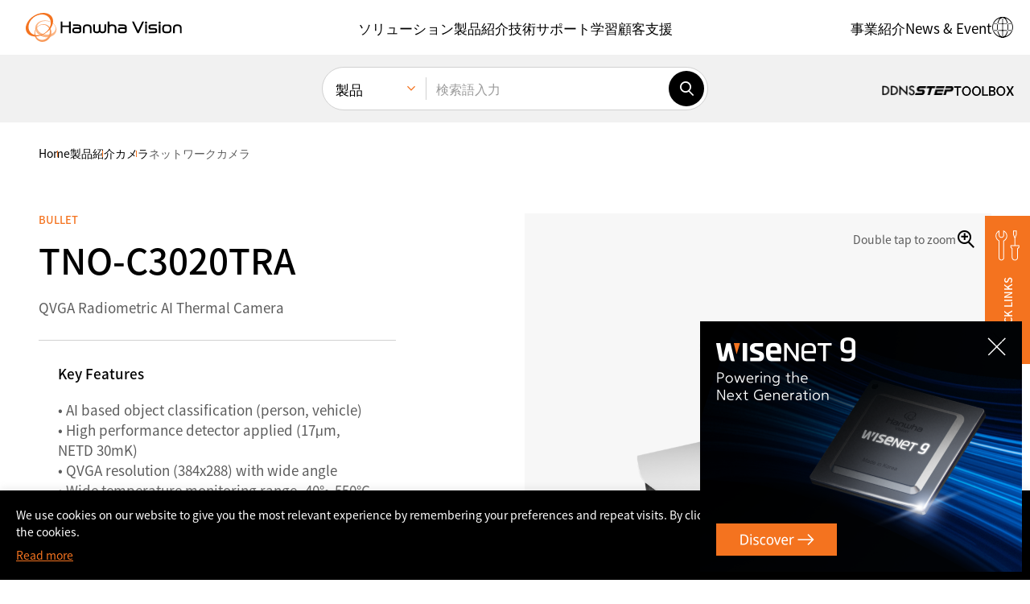

--- FILE ---
content_type: text/html; charset=UTF-8
request_url: https://www.hanwhavision.com/jp/products/camera/network/bullet/tno-c3020tra/
body_size: 32469
content:
<!DOCTYPE html>
<html lang="ja-JP" sv="71" class="_debug">
<head>
	<meta charset="UTF-8">
	<meta name="viewport" content="width=device-width, initial-scale=1.0, maximum-scale=1.0, minimum-scale=1.0, user-scalable=yes">
	<meta name="format-detection" content="telephone=no">
	<link rel="profile" href="https://gmpg.org/xfn/11" />
	<link rel="shortcut icon" type="image/x-icon" href="https://www.hanwhavision.com/wp-content/themes/hanwha-vision-2024/assets/2024/img/logos/favicon.ico" />

		<meta name='zd-site-verification' content='1igh5tppr6ejqrpmylwp5qj' /> 	<meta name='zd-site-verification' content='5ulf3sd0ukv6yy011rw1f' /> 
		
	<!-- Google Tag Manager -->
	<script>(function(w,d,s,l,i){w[l]=w[l]||[];w[l].push({'gtm.start':
	new Date().getTime(),event:'gtm.js'});var f=d.getElementsByTagName(s)[0],
	j=d.createElement(s),dl=l!='dataLayer'?'&l='+l:'';j.async=true;j.src=
	'https://www.googletagmanager.com/gtm.js?id='+i+dl;f.parentNode.insertBefore(j,f);
	})(window,document,'script','dataLayer','GTM-TLCZHRP');</script>
	<!-- End Google Tag Manager -->

	
	
	
	<style>
	.ab-text{width:1px;height:1px;display:block;position:absolute;border:0;overflow:hidden}
	.mobile-only,.desktop-only,.hidden-in-gnb,.otgs-development-site-front-end{display:none}
	</style>

	<style>
	.section-notification-bar{position:relative;z-index:1;transform:translateY(-110%);transition:transform 0.3s}
	.section-notification-bar.opened{transform:translateY(0)}
	.section-notification-bar .notification-bar-block{padding:24px 48px}
	.section-notification-bar .notification-bar-close{position:absolute;top:0;bottom:0;right:12px;margin-top:auto;margin-bottom:auto;border:0;width:24px;height:24px;border-radius:24px;display:inline-flex;align-items:center;justify-content:center;font-size:12px;line-height:1;font-weight:bold;background-color:white}
	.section-notification-bar .notification-bar-close:hover{border:1px solid black}
	.section-notification-bar .notification-bar-block .content-wrapper a{color:white;text-decoration:underline}
	.section-notification-bar .notification-bar-block .content-wrapper a:hover{color:black}
	</style>

	<script>var langpack_noMoreItem = 'No more data available.';var langpack_selectItem = 'Select a category.';var langpack_selectNewProductsCat = 'Select a category for new product notifications.';var langpack_inputEmail = 'Enter your e-mail account.';var langpack_inputEmailDomain = 'Enter your e-mail domain.';var langpack_notCorrectEmail = 'Invalid e-mail address format.';var langpack_notExistData = 'There is no information.';var langpack_checkAgree = 'You must agree to the Privacy Policy to receive product notifications.';</script><meta name='robots' content='index, follow, max-image-preview:large, max-snippet:-1, max-video-preview:-1' />
<link rel="alternate" hreflang="en-us" href="https://www.hanwhavision.com/en/products/camera/network/bullet/tno-c3020tra/" />
<link rel="alternate" hreflang="ar" href="https://www.hanwhavision.com/ar/products/camera/network/bullet/tno-c3020tra/" />
<link rel="alternate" hreflang="ru" href="https://www.hanwhavision.com/ru/products/camera/network/bullet/tno-c3020tra/" />
<link rel="alternate" hreflang="jp" href="https://www.hanwhavision.com/jp/products/camera/network/bullet/tno-c3020tra/" />
<link rel="alternate" hreflang="vn" href="https://www.hanwhavision.com/vn/products/camera/network/bullet/tno-c3020tra/" />
<link rel="alternate" hreflang="en-sa" href="https://www.hanwhavision.com/en-sa/products/camera/network/bullet/tno-c3020tra/" />
<link rel="alternate" hreflang="en-sea" href="https://www.hanwhavision.com/en-sea/products/camera/network/bullet/tno-c3020tra/" />

	<!-- This site is optimized with the Yoast SEO plugin v21.6 - https://yoast.com/wordpress/plugins/seo/ -->
	<title>TNO-C3020TRA : Hanwha Vision - Global Vision Solution Provider</title>
	<link rel="canonical" href="https://www.hanwhavision.com/jp/products/camera/network/bullet/tno-c3020tra/" />
	<meta property="og:locale" content="ja_JP" />
	<meta property="og:type" content="article" />
	<meta property="og:title" content="TNO-C3020TRA : Hanwha Vision - Global Vision Solution Provider" />
	<meta property="og:url" content="https://www.hanwhavision.com/jp/products/camera/network/bullet/tno-c3020tra/" />
	<meta property="og:site_name" content="Hanwha Vision - Global Vision Solution Provider" />
	<meta property="article:modified_time" content="2024-12-13T04:24:45+00:00" />
	<meta property="og:image" content="https://www.hanwhavision.com/wp-content/uploads/2024/01/TNO-C3020TRAC3022TRA_01_M.png" />
	<meta property="og:image:width" content="2000" />
	<meta property="og:image:height" content="2000" />
	<meta property="og:image:type" content="image/png" />
	<meta name="twitter:card" content="summary_large_image" />
	<script type="application/ld+json" class="yoast-schema-graph">{"@context":"https://schema.org","@graph":[{"@type":"WebPage","@id":"https://www.hanwhavision.com/jp/products/camera/network/bullet/tno-c3020tra/","url":"https://www.hanwhavision.com/jp/products/camera/network/bullet/tno-c3020tra/","name":"TNO-C3020TRA : Hanwha Vision - Global Vision Solution Provider","isPartOf":{"@id":"https://www.hanwhavision.com/ko/#website"},"primaryImageOfPage":{"@id":"https://www.hanwhavision.com/jp/products/camera/network/bullet/tno-c3020tra/#primaryimage"},"image":{"@id":"https://www.hanwhavision.com/jp/products/camera/network/bullet/tno-c3020tra/#primaryimage"},"thumbnailUrl":"https://www.hanwhavision.com/wp-content/uploads/2024/01/TNO-C3020TRAC3022TRA_01_M.png","datePublished":"2024-01-05T01:52:38+00:00","dateModified":"2024-12-13T04:24:45+00:00","breadcrumb":{"@id":"https://www.hanwhavision.com/jp/products/camera/network/bullet/tno-c3020tra/#breadcrumb"},"inLanguage":"ja-JP","potentialAction":[{"@type":"ReadAction","target":["https://www.hanwhavision.com/jp/products/camera/network/bullet/tno-c3020tra/"]}]},{"@type":"ImageObject","inLanguage":"ja-JP","@id":"https://www.hanwhavision.com/jp/products/camera/network/bullet/tno-c3020tra/#primaryimage","url":"https://www.hanwhavision.com/wp-content/uploads/2024/01/TNO-C3020TRAC3022TRA_01_M.png","contentUrl":"https://www.hanwhavision.com/wp-content/uploads/2024/01/TNO-C3020TRAC3022TRA_01_M.png","width":2000,"height":2000},{"@type":"BreadcrumbList","@id":"https://www.hanwhavision.com/jp/products/camera/network/bullet/tno-c3020tra/#breadcrumb","itemListElement":[{"@type":"ListItem","position":1,"name":"Home","item":"https://www.hanwhavision.com/jp/"},{"@type":"ListItem","position":2,"name":"Products","item":"https://www.hanwhavision.com/vn/products/%hws_products_cat%/"},{"@type":"ListItem","position":3,"name":"TNO-C3020TRA"}]},{"@type":"WebSite","@id":"https://www.hanwhavision.com/ko/#website","url":"https://www.hanwhavision.com/ko/","name":"Hanwha Vision - Global Vision Solution Provider","description":"","potentialAction":[{"@type":"SearchAction","target":{"@type":"EntryPoint","urlTemplate":"https://www.hanwhavision.com/ko/?s={search_term_string}"},"query-input":"required name=search_term_string"}],"inLanguage":"ja-JP"}]}</script>
	<!-- / Yoast SEO plugin. -->


<link rel="alternate" type="application/rss+xml" title="Hanwha Vision - Global Vision Solution Provider &raquo; Feed" href="https://www.hanwhavision.com/jp/feed/" />
<link rel="alternate" type="application/rss+xml" title="Hanwha Vision - Global Vision Solution Provider &raquo; Comments Feed" href="https://www.hanwhavision.com/jp/comments/feed/" />
<link rel='stylesheet' id='wp-block-library-css' href='https://www.hanwhavision.com/wp-includes/css/dist/block-library/style.min.css?ver=5a0c41dad63452e71f752050df8f7328' media='all' />
<style id='wp-block-library-theme-inline-css'>
.wp-block-audio figcaption{color:#555;font-size:13px;text-align:center}.is-dark-theme .wp-block-audio figcaption{color:hsla(0,0%,100%,.65)}.wp-block-audio{margin:0 0 1em}.wp-block-code{border:1px solid #ccc;border-radius:4px;font-family:Menlo,Consolas,monaco,monospace;padding:.8em 1em}.wp-block-embed figcaption{color:#555;font-size:13px;text-align:center}.is-dark-theme .wp-block-embed figcaption{color:hsla(0,0%,100%,.65)}.wp-block-embed{margin:0 0 1em}.blocks-gallery-caption{color:#555;font-size:13px;text-align:center}.is-dark-theme .blocks-gallery-caption{color:hsla(0,0%,100%,.65)}.wp-block-image figcaption{color:#555;font-size:13px;text-align:center}.is-dark-theme .wp-block-image figcaption{color:hsla(0,0%,100%,.65)}.wp-block-image{margin:0 0 1em}.wp-block-pullquote{border-bottom:4px solid;border-top:4px solid;color:currentColor;margin-bottom:1.75em}.wp-block-pullquote cite,.wp-block-pullquote footer,.wp-block-pullquote__citation{color:currentColor;font-size:.8125em;font-style:normal;text-transform:uppercase}.wp-block-quote{border-left:.25em solid;margin:0 0 1.75em;padding-left:1em}.wp-block-quote cite,.wp-block-quote footer{color:currentColor;font-size:.8125em;font-style:normal;position:relative}.wp-block-quote.has-text-align-right{border-left:none;border-right:.25em solid;padding-left:0;padding-right:1em}.wp-block-quote.has-text-align-center{border:none;padding-left:0}.wp-block-quote.is-large,.wp-block-quote.is-style-large,.wp-block-quote.is-style-plain{border:none}.wp-block-search .wp-block-search__label{font-weight:700}.wp-block-search__button{border:1px solid #ccc;padding:.375em .625em}:where(.wp-block-group.has-background){padding:1.25em 2.375em}.wp-block-separator.has-css-opacity{opacity:.4}.wp-block-separator{border:none;border-bottom:2px solid;margin-left:auto;margin-right:auto}.wp-block-separator.has-alpha-channel-opacity{opacity:1}.wp-block-separator:not(.is-style-wide):not(.is-style-dots){width:100px}.wp-block-separator.has-background:not(.is-style-dots){border-bottom:none;height:1px}.wp-block-separator.has-background:not(.is-style-wide):not(.is-style-dots){height:2px}.wp-block-table{margin:0 0 1em}.wp-block-table td,.wp-block-table th{word-break:normal}.wp-block-table figcaption{color:#555;font-size:13px;text-align:center}.is-dark-theme .wp-block-table figcaption{color:hsla(0,0%,100%,.65)}.wp-block-video figcaption{color:#555;font-size:13px;text-align:center}.is-dark-theme .wp-block-video figcaption{color:hsla(0,0%,100%,.65)}.wp-block-video{margin:0 0 1em}.wp-block-template-part.has-background{margin-bottom:0;margin-top:0;padding:1.25em 2.375em}
</style>
<style id='classic-theme-styles-inline-css'>
/*! This file is auto-generated */
.wp-block-button__link{color:#fff;background-color:#32373c;border-radius:9999px;box-shadow:none;text-decoration:none;padding:calc(.667em + 2px) calc(1.333em + 2px);font-size:1.125em}.wp-block-file__button{background:#32373c;color:#fff;text-decoration:none}
</style>
<style id='global-styles-inline-css'>
body{--wp--preset--color--black: #000000;--wp--preset--color--cyan-bluish-gray: #abb8c3;--wp--preset--color--white: #ffffff;--wp--preset--color--pale-pink: #f78da7;--wp--preset--color--vivid-red: #cf2e2e;--wp--preset--color--luminous-vivid-orange: #ff6900;--wp--preset--color--luminous-vivid-amber: #fcb900;--wp--preset--color--light-green-cyan: #7bdcb5;--wp--preset--color--vivid-green-cyan: #00d084;--wp--preset--color--pale-cyan-blue: #8ed1fc;--wp--preset--color--vivid-cyan-blue: #0693e3;--wp--preset--color--vivid-purple: #9b51e0;--wp--preset--gradient--vivid-cyan-blue-to-vivid-purple: linear-gradient(135deg,rgba(6,147,227,1) 0%,rgb(155,81,224) 100%);--wp--preset--gradient--light-green-cyan-to-vivid-green-cyan: linear-gradient(135deg,rgb(122,220,180) 0%,rgb(0,208,130) 100%);--wp--preset--gradient--luminous-vivid-amber-to-luminous-vivid-orange: linear-gradient(135deg,rgba(252,185,0,1) 0%,rgba(255,105,0,1) 100%);--wp--preset--gradient--luminous-vivid-orange-to-vivid-red: linear-gradient(135deg,rgba(255,105,0,1) 0%,rgb(207,46,46) 100%);--wp--preset--gradient--very-light-gray-to-cyan-bluish-gray: linear-gradient(135deg,rgb(238,238,238) 0%,rgb(169,184,195) 100%);--wp--preset--gradient--cool-to-warm-spectrum: linear-gradient(135deg,rgb(74,234,220) 0%,rgb(151,120,209) 20%,rgb(207,42,186) 40%,rgb(238,44,130) 60%,rgb(251,105,98) 80%,rgb(254,248,76) 100%);--wp--preset--gradient--blush-light-purple: linear-gradient(135deg,rgb(255,206,236) 0%,rgb(152,150,240) 100%);--wp--preset--gradient--blush-bordeaux: linear-gradient(135deg,rgb(254,205,165) 0%,rgb(254,45,45) 50%,rgb(107,0,62) 100%);--wp--preset--gradient--luminous-dusk: linear-gradient(135deg,rgb(255,203,112) 0%,rgb(199,81,192) 50%,rgb(65,88,208) 100%);--wp--preset--gradient--pale-ocean: linear-gradient(135deg,rgb(255,245,203) 0%,rgb(182,227,212) 50%,rgb(51,167,181) 100%);--wp--preset--gradient--electric-grass: linear-gradient(135deg,rgb(202,248,128) 0%,rgb(113,206,126) 100%);--wp--preset--gradient--midnight: linear-gradient(135deg,rgb(2,3,129) 0%,rgb(40,116,252) 100%);--wp--preset--font-size--small: 13px;--wp--preset--font-size--medium: 20px;--wp--preset--font-size--large: 36px;--wp--preset--font-size--x-large: 42px;--wp--preset--spacing--20: 0.44rem;--wp--preset--spacing--30: 0.67rem;--wp--preset--spacing--40: 1rem;--wp--preset--spacing--50: 1.5rem;--wp--preset--spacing--60: 2.25rem;--wp--preset--spacing--70: 3.38rem;--wp--preset--spacing--80: 5.06rem;--wp--preset--shadow--natural: 6px 6px 9px rgba(0, 0, 0, 0.2);--wp--preset--shadow--deep: 12px 12px 50px rgba(0, 0, 0, 0.4);--wp--preset--shadow--sharp: 6px 6px 0px rgba(0, 0, 0, 0.2);--wp--preset--shadow--outlined: 6px 6px 0px -3px rgba(255, 255, 255, 1), 6px 6px rgba(0, 0, 0, 1);--wp--preset--shadow--crisp: 6px 6px 0px rgba(0, 0, 0, 1);}:where(.is-layout-flex){gap: 0.5em;}:where(.is-layout-grid){gap: 0.5em;}body .is-layout-flow > .alignleft{float: left;margin-inline-start: 0;margin-inline-end: 2em;}body .is-layout-flow > .alignright{float: right;margin-inline-start: 2em;margin-inline-end: 0;}body .is-layout-flow > .aligncenter{margin-left: auto !important;margin-right: auto !important;}body .is-layout-constrained > .alignleft{float: left;margin-inline-start: 0;margin-inline-end: 2em;}body .is-layout-constrained > .alignright{float: right;margin-inline-start: 2em;margin-inline-end: 0;}body .is-layout-constrained > .aligncenter{margin-left: auto !important;margin-right: auto !important;}body .is-layout-constrained > :where(:not(.alignleft):not(.alignright):not(.alignfull)){max-width: var(--wp--style--global--content-size);margin-left: auto !important;margin-right: auto !important;}body .is-layout-constrained > .alignwide{max-width: var(--wp--style--global--wide-size);}body .is-layout-flex{display: flex;}body .is-layout-flex{flex-wrap: wrap;align-items: center;}body .is-layout-flex > *{margin: 0;}body .is-layout-grid{display: grid;}body .is-layout-grid > *{margin: 0;}:where(.wp-block-columns.is-layout-flex){gap: 2em;}:where(.wp-block-columns.is-layout-grid){gap: 2em;}:where(.wp-block-post-template.is-layout-flex){gap: 1.25em;}:where(.wp-block-post-template.is-layout-grid){gap: 1.25em;}.has-black-color{color: var(--wp--preset--color--black) !important;}.has-cyan-bluish-gray-color{color: var(--wp--preset--color--cyan-bluish-gray) !important;}.has-white-color{color: var(--wp--preset--color--white) !important;}.has-pale-pink-color{color: var(--wp--preset--color--pale-pink) !important;}.has-vivid-red-color{color: var(--wp--preset--color--vivid-red) !important;}.has-luminous-vivid-orange-color{color: var(--wp--preset--color--luminous-vivid-orange) !important;}.has-luminous-vivid-amber-color{color: var(--wp--preset--color--luminous-vivid-amber) !important;}.has-light-green-cyan-color{color: var(--wp--preset--color--light-green-cyan) !important;}.has-vivid-green-cyan-color{color: var(--wp--preset--color--vivid-green-cyan) !important;}.has-pale-cyan-blue-color{color: var(--wp--preset--color--pale-cyan-blue) !important;}.has-vivid-cyan-blue-color{color: var(--wp--preset--color--vivid-cyan-blue) !important;}.has-vivid-purple-color{color: var(--wp--preset--color--vivid-purple) !important;}.has-black-background-color{background-color: var(--wp--preset--color--black) !important;}.has-cyan-bluish-gray-background-color{background-color: var(--wp--preset--color--cyan-bluish-gray) !important;}.has-white-background-color{background-color: var(--wp--preset--color--white) !important;}.has-pale-pink-background-color{background-color: var(--wp--preset--color--pale-pink) !important;}.has-vivid-red-background-color{background-color: var(--wp--preset--color--vivid-red) !important;}.has-luminous-vivid-orange-background-color{background-color: var(--wp--preset--color--luminous-vivid-orange) !important;}.has-luminous-vivid-amber-background-color{background-color: var(--wp--preset--color--luminous-vivid-amber) !important;}.has-light-green-cyan-background-color{background-color: var(--wp--preset--color--light-green-cyan) !important;}.has-vivid-green-cyan-background-color{background-color: var(--wp--preset--color--vivid-green-cyan) !important;}.has-pale-cyan-blue-background-color{background-color: var(--wp--preset--color--pale-cyan-blue) !important;}.has-vivid-cyan-blue-background-color{background-color: var(--wp--preset--color--vivid-cyan-blue) !important;}.has-vivid-purple-background-color{background-color: var(--wp--preset--color--vivid-purple) !important;}.has-black-border-color{border-color: var(--wp--preset--color--black) !important;}.has-cyan-bluish-gray-border-color{border-color: var(--wp--preset--color--cyan-bluish-gray) !important;}.has-white-border-color{border-color: var(--wp--preset--color--white) !important;}.has-pale-pink-border-color{border-color: var(--wp--preset--color--pale-pink) !important;}.has-vivid-red-border-color{border-color: var(--wp--preset--color--vivid-red) !important;}.has-luminous-vivid-orange-border-color{border-color: var(--wp--preset--color--luminous-vivid-orange) !important;}.has-luminous-vivid-amber-border-color{border-color: var(--wp--preset--color--luminous-vivid-amber) !important;}.has-light-green-cyan-border-color{border-color: var(--wp--preset--color--light-green-cyan) !important;}.has-vivid-green-cyan-border-color{border-color: var(--wp--preset--color--vivid-green-cyan) !important;}.has-pale-cyan-blue-border-color{border-color: var(--wp--preset--color--pale-cyan-blue) !important;}.has-vivid-cyan-blue-border-color{border-color: var(--wp--preset--color--vivid-cyan-blue) !important;}.has-vivid-purple-border-color{border-color: var(--wp--preset--color--vivid-purple) !important;}.has-vivid-cyan-blue-to-vivid-purple-gradient-background{background: var(--wp--preset--gradient--vivid-cyan-blue-to-vivid-purple) !important;}.has-light-green-cyan-to-vivid-green-cyan-gradient-background{background: var(--wp--preset--gradient--light-green-cyan-to-vivid-green-cyan) !important;}.has-luminous-vivid-amber-to-luminous-vivid-orange-gradient-background{background: var(--wp--preset--gradient--luminous-vivid-amber-to-luminous-vivid-orange) !important;}.has-luminous-vivid-orange-to-vivid-red-gradient-background{background: var(--wp--preset--gradient--luminous-vivid-orange-to-vivid-red) !important;}.has-very-light-gray-to-cyan-bluish-gray-gradient-background{background: var(--wp--preset--gradient--very-light-gray-to-cyan-bluish-gray) !important;}.has-cool-to-warm-spectrum-gradient-background{background: var(--wp--preset--gradient--cool-to-warm-spectrum) !important;}.has-blush-light-purple-gradient-background{background: var(--wp--preset--gradient--blush-light-purple) !important;}.has-blush-bordeaux-gradient-background{background: var(--wp--preset--gradient--blush-bordeaux) !important;}.has-luminous-dusk-gradient-background{background: var(--wp--preset--gradient--luminous-dusk) !important;}.has-pale-ocean-gradient-background{background: var(--wp--preset--gradient--pale-ocean) !important;}.has-electric-grass-gradient-background{background: var(--wp--preset--gradient--electric-grass) !important;}.has-midnight-gradient-background{background: var(--wp--preset--gradient--midnight) !important;}.has-small-font-size{font-size: var(--wp--preset--font-size--small) !important;}.has-medium-font-size{font-size: var(--wp--preset--font-size--medium) !important;}.has-large-font-size{font-size: var(--wp--preset--font-size--large) !important;}.has-x-large-font-size{font-size: var(--wp--preset--font-size--x-large) !important;}
.wp-block-navigation a:where(:not(.wp-element-button)){color: inherit;}
:where(.wp-block-post-template.is-layout-flex){gap: 1.25em;}:where(.wp-block-post-template.is-layout-grid){gap: 1.25em;}
:where(.wp-block-columns.is-layout-flex){gap: 2em;}:where(.wp-block-columns.is-layout-grid){gap: 2em;}
.wp-block-pullquote{font-size: 1.5em;line-height: 1.6;}
</style>
<link rel='stylesheet' id='contact-form-7-css' href='https://www.hanwhavision.com/wp-content/plugins/contact-form-7/includes/css/styles.css?ver=5.8.4' media='all' />
<link rel='stylesheet' id='dflip-icons-style-css' href='https://www.hanwhavision.com/wp-content/plugins/dflip/assets/css/themify-icons.min.css?ver=1.7.6.2' media='all' />
<link rel='stylesheet' id='dflip-style-css' href='https://www.hanwhavision.com/wp-content/plugins/dflip/assets/css/dflip.min.css?ver=1.7.6.2' media='all' />
<link rel='stylesheet' id='popup-maker-site-css' href='https://www.hanwhavision.com/wp-content/plugins/popup-maker/assets/css/pum-site.min.css?ver=1.18.2' media='all' />
<style id='popup-maker-site-inline-css'>
/* Popup Google Fonts */
@import url('//fonts.googleapis.com/css?family=Montserrat:100');

/* Popup Theme 1310683: Notice (Top) */
.pum-theme-1310683, .pum-theme-notice-top { background-color: rgba( 255, 255, 255, 0.00 ) } 
.pum-theme-1310683 .pum-container, .pum-theme-notice-top .pum-container { padding: 12px; border-radius: 0px; border: 1px none #000000; box-shadow: 0px 0px 0px 0px rgba( 255, 255, 255, 0.00 ); background-color: rgba( 0, 0, 0, 1.00 ) } 
.pum-theme-1310683 .pum-title, .pum-theme-notice-top .pum-title { color: #ffffff; text-align: left; text-shadow: 0px 0px 0px rgba( 2, 2, 2, 0.23 ); font-family: inherit; font-weight: 400; font-size: 32px; line-height: 36px } 
.pum-theme-1310683 .pum-content, .pum-theme-notice-top .pum-content { color: #ffffff; font-family: inherit; font-weight: 400 } 
.pum-theme-1310683 .pum-content + .pum-close, .pum-theme-notice-top .pum-content + .pum-close { position: absolute; height: auto; width: auto; left: auto; right: 0px; bottom: auto; top: 0px; padding: 12px; color: #ffffff; font-family: inherit; font-weight: 400; font-size: 12px; line-height: 36px; border: 1px none #ffffff; border-radius: 0px; box-shadow: 1px 1px 3px 0px rgba( 2, 2, 2, 0.23 ); text-shadow: 0px 0px 0px rgba( 0, 0, 0, 0.23 ); background-color: rgba( 0, 0, 0, 0.00 ) } 

/* Popup Theme 1006640: Text Theme */
.pum-theme-1006640, .pum-theme-text-theme { background-color: rgba( 255, 255, 255, 1.00 ) } 
.pum-theme-1006640 .pum-container, .pum-theme-text-theme .pum-container { padding: 18px; border-radius: 0px; border: 1px none #000000; box-shadow: 1px 1px 3px 0px rgba( 2, 2, 2, 0.23 ); background-color: rgba( 249, 249, 249, 1.00 ) } 
.pum-theme-1006640 .pum-title, .pum-theme-text-theme .pum-title { color: #000000; text-align: left; text-shadow: 0px 0px 0px rgba( 2, 2, 2, 0.23 ); font-family: inherit; font-weight: 400; font-size: 32px; line-height: 36px } 
.pum-theme-1006640 .pum-content, .pum-theme-text-theme .pum-content { color: #8c8c8c; font-family: inherit; font-weight: 400 } 
.pum-theme-1006640 .pum-content + .pum-close, .pum-theme-text-theme .pum-content + .pum-close { position: absolute; height: auto; width: auto; left: auto; right: 0px; bottom: auto; top: 0px; padding: 8px; color: #ffffff; font-family: inherit; font-weight: 400; font-size: 12px; line-height: 36px; border: 1px none #ffffff; border-radius: 0px; box-shadow: 1px 1px 3px 0px rgba( 2, 2, 2, 0.23 ); text-shadow: 0px 0px 0px rgba( 0, 0, 0, 0.23 ); background-color: rgba( 0, 183, 205, 1.00 ) } 

/* Popup Theme 2790: Default Theme */
.pum-theme-2790, .pum-theme-default-theme { background-color: rgba( 255, 255, 255, 1.00 ) } 
.pum-theme-2790 .pum-container, .pum-theme-default-theme .pum-container { padding: 18px; border-radius: 0px; border: 1px none #000000; box-shadow: 1px 1px 3px 0px rgba( 2, 2, 2, 0.23 ); background-color: rgba( 249, 249, 249, 1.00 ) } 
.pum-theme-2790 .pum-title, .pum-theme-default-theme .pum-title { color: #000000; text-align: left; text-shadow: 0px 0px 0px rgba( 2, 2, 2, 0.23 ); font-family: inherit; font-weight: 400; font-size: 32px; font-style: normal; line-height: 36px } 
.pum-theme-2790 .pum-content, .pum-theme-default-theme .pum-content { color: #8c8c8c; font-family: inherit; font-weight: 400; font-style: inherit } 
.pum-theme-2790 .pum-content + .pum-close, .pum-theme-default-theme .pum-content + .pum-close { position: absolute; height: auto; width: auto; left: auto; right: 0px; bottom: auto; top: 0px; padding: 8px; color: #ffffff; font-family: inherit; font-weight: 400; font-size: 12px; font-style: inherit; line-height: 36px; border: 1px none #ffffff; border-radius: 0px; box-shadow: 1px 1px 3px 0px rgba( 2, 2, 2, 0.23 ); text-shadow: 0px 0px 0px rgba( 0, 0, 0, 0.23 ); background-color: rgba( 0, 183, 205, 1.00 ) } 

/* Popup Theme 2791: Light Box */
.pum-theme-2791, .pum-theme-lightbox { background-color: rgba( 0, 0, 0, 0.60 ) } 
.pum-theme-2791 .pum-container, .pum-theme-lightbox .pum-container { padding: 18px; border-radius: 3px; border: 8px solid #000000; box-shadow: 0px 0px 30px 0px rgba( 2, 2, 2, 1.00 ); background-color: rgba( 255, 255, 255, 1.00 ) } 
.pum-theme-2791 .pum-title, .pum-theme-lightbox .pum-title { color: #000000; text-align: left; text-shadow: 0px 0px 0px rgba( 2, 2, 2, 0.23 ); font-family: inherit; font-weight: 100; font-size: 32px; line-height: 36px } 
.pum-theme-2791 .pum-content, .pum-theme-lightbox .pum-content { color: #000000; font-family: inherit; font-weight: 100 } 
.pum-theme-2791 .pum-content + .pum-close, .pum-theme-lightbox .pum-content + .pum-close { position: absolute; height: 26px; width: 26px; left: auto; right: -13px; bottom: auto; top: -13px; padding: 0px; color: #ffffff; font-family: Arial; font-weight: 100; font-size: 24px; line-height: 24px; border: 2px solid #ffffff; border-radius: 26px; box-shadow: 0px 0px 15px 1px rgba( 2, 2, 2, 0.75 ); text-shadow: 0px 0px 0px rgba( 0, 0, 0, 0.23 ); background-color: rgba( 0, 0, 0, 1.00 ) } 

/* Popup Theme 2792: Enterprise Blue */
.pum-theme-2792, .pum-theme-enterprise-blue { background-color: rgba( 0, 0, 0, 0.70 ) } 
.pum-theme-2792 .pum-container, .pum-theme-enterprise-blue .pum-container { padding: 28px; border-radius: 5px; border: 1px none #000000; box-shadow: 0px 10px 25px 4px rgba( 2, 2, 2, 0.50 ); background-color: rgba( 255, 255, 255, 1.00 ) } 
.pum-theme-2792 .pum-title, .pum-theme-enterprise-blue .pum-title { color: #315b7c; text-align: left; text-shadow: 0px 0px 0px rgba( 2, 2, 2, 0.23 ); font-family: inherit; font-weight: 100; font-size: 34px; line-height: 36px } 
.pum-theme-2792 .pum-content, .pum-theme-enterprise-blue .pum-content { color: #2d2d2d; font-family: inherit; font-weight: 100 } 
.pum-theme-2792 .pum-content + .pum-close, .pum-theme-enterprise-blue .pum-content + .pum-close { position: absolute; height: 28px; width: 28px; left: auto; right: 8px; bottom: auto; top: 8px; padding: 4px; color: #ffffff; font-family: Times New Roman; font-weight: 100; font-size: 20px; line-height: 20px; border: 1px none #ffffff; border-radius: 42px; box-shadow: 0px 0px 0px 0px rgba( 2, 2, 2, 0.23 ); text-shadow: 0px 0px 0px rgba( 0, 0, 0, 0.23 ); background-color: rgba( 49, 91, 124, 1.00 ) } 

/* Popup Theme 2793: Hello Box */
.pum-theme-2793, .pum-theme-hello-box { background-color: rgba( 0, 0, 0, 0.75 ) } 
.pum-theme-2793 .pum-container, .pum-theme-hello-box .pum-container { padding: 30px; border-radius: 80px; border: 14px solid #81d742; box-shadow: 0px 0px 0px 0px rgba( 2, 2, 2, 0.00 ); background-color: rgba( 255, 255, 255, 1.00 ) } 
.pum-theme-2793 .pum-title, .pum-theme-hello-box .pum-title { color: #2d2d2d; text-align: left; text-shadow: 0px 0px 0px rgba( 2, 2, 2, 0.23 ); font-family: Montserrat; font-weight: 100; font-size: 32px; line-height: 36px } 
.pum-theme-2793 .pum-content, .pum-theme-hello-box .pum-content { color: #2d2d2d; font-family: inherit; font-weight: 100 } 
.pum-theme-2793 .pum-content + .pum-close, .pum-theme-hello-box .pum-content + .pum-close { position: absolute; height: auto; width: auto; left: auto; right: -30px; bottom: auto; top: -30px; padding: 0px; color: #2d2d2d; font-family: Times New Roman; font-weight: 100; font-size: 32px; line-height: 28px; border: 1px none #ffffff; border-radius: 28px; box-shadow: 0px 0px 0px 0px rgba( 2, 2, 2, 0.23 ); text-shadow: 0px 0px 0px rgba( 0, 0, 0, 0.23 ); background-color: rgba( 255, 255, 255, 1.00 ) } 

/* Popup Theme 2794: Cutting Edge */
.pum-theme-2794, .pum-theme-cutting-edge { background-color: rgba( 0, 0, 0, 0.50 ) } 
.pum-theme-2794 .pum-container, .pum-theme-cutting-edge .pum-container { padding: 18px; border-radius: 0px; border: 1px none #000000; box-shadow: 0px 10px 25px 0px rgba( 2, 2, 2, 0.50 ); background-color: rgba( 30, 115, 190, 1.00 ) } 
.pum-theme-2794 .pum-title, .pum-theme-cutting-edge .pum-title { color: #ffffff; text-align: left; text-shadow: 0px 0px 0px rgba( 2, 2, 2, 0.23 ); font-family: Sans-Serif; font-weight: 100; font-size: 26px; line-height: 28px } 
.pum-theme-2794 .pum-content, .pum-theme-cutting-edge .pum-content { color: #ffffff; font-family: inherit; font-weight: 100 } 
.pum-theme-2794 .pum-content + .pum-close, .pum-theme-cutting-edge .pum-content + .pum-close { position: absolute; height: 24px; width: 24px; left: auto; right: 0px; bottom: auto; top: 0px; padding: 0px; color: #1e73be; font-family: Times New Roman; font-weight: 100; font-size: 32px; line-height: 24px; border: 1px none #ffffff; border-radius: 0px; box-shadow: -1px 1px 1px 0px rgba( 2, 2, 2, 0.10 ); text-shadow: -1px 1px 1px rgba( 0, 0, 0, 0.10 ); background-color: rgba( 238, 238, 34, 1.00 ) } 

/* Popup Theme 2795: Framed Border */
.pum-theme-2795, .pum-theme-framed-border { background-color: rgba( 255, 255, 255, 0.50 ) } 
.pum-theme-2795 .pum-container, .pum-theme-framed-border .pum-container { padding: 18px; border-radius: 0px; border: 20px outset #dd3333; box-shadow: 1px 1px 3px 0px rgba( 2, 2, 2, 0.97 ) inset; background-color: rgba( 255, 251, 239, 1.00 ) } 
.pum-theme-2795 .pum-title, .pum-theme-framed-border .pum-title { color: #000000; text-align: left; text-shadow: 0px 0px 0px rgba( 2, 2, 2, 0.23 ); font-family: inherit; font-weight: 100; font-size: 32px; line-height: 36px } 
.pum-theme-2795 .pum-content, .pum-theme-framed-border .pum-content { color: #2d2d2d; font-family: inherit; font-weight: 100 } 
.pum-theme-2795 .pum-content + .pum-close, .pum-theme-framed-border .pum-content + .pum-close { position: absolute; height: 20px; width: 20px; left: auto; right: -20px; bottom: auto; top: -20px; padding: 0px; color: #ffffff; font-family: Tahoma; font-weight: 700; font-size: 16px; line-height: 18px; border: 1px none #ffffff; border-radius: 0px; box-shadow: 0px 0px 0px 0px rgba( 2, 2, 2, 0.23 ); text-shadow: 0px 0px 0px rgba( 0, 0, 0, 0.23 ); background-color: rgba( 0, 0, 0, 0.55 ) } 

/* Popup Theme 2796: Floating Bar - Soft Blue */
.pum-theme-2796, .pum-theme-floating-bar { background-color: rgba( 255, 255, 255, 0.00 ) } 
.pum-theme-2796 .pum-container, .pum-theme-floating-bar .pum-container { padding: 8px; border-radius: 0px; border: 1px none #000000; box-shadow: 1px 1px 3px 0px rgba( 2, 2, 2, 0.23 ); background-color: rgba( 238, 246, 252, 1.00 ) } 
.pum-theme-2796 .pum-title, .pum-theme-floating-bar .pum-title { color: #505050; text-align: left; text-shadow: 0px 0px 0px rgba( 2, 2, 2, 0.23 ); font-family: inherit; font-weight: 400; font-size: 32px; line-height: 36px } 
.pum-theme-2796 .pum-content, .pum-theme-floating-bar .pum-content { color: #505050; font-family: inherit; font-weight: 400 } 
.pum-theme-2796 .pum-content + .pum-close, .pum-theme-floating-bar .pum-content + .pum-close { position: absolute; height: 18px; width: 18px; left: auto; right: 5px; bottom: auto; top: 50%; padding: 0px; color: #505050; font-family: Sans-Serif; font-weight: 700; font-size: 15px; line-height: 18px; border: 1px solid #505050; border-radius: 15px; box-shadow: 0px 0px 0px 0px rgba( 2, 2, 2, 0.00 ); text-shadow: 0px 0px 0px rgba( 0, 0, 0, 0.00 ); background-color: rgba( 255, 255, 255, 0.00 ); transform: translate(0, -50%) } 

/* Popup Theme 2797: Content Only - For use with page builders or block editor */
.pum-theme-2797, .pum-theme-content-only { background-color: rgba( 0, 0, 0, 0.70 ) } 
.pum-theme-2797 .pum-container, .pum-theme-content-only .pum-container { padding: 0px; border-radius: 0px; border: 1px none #000000; box-shadow: 0px 0px 0px 0px rgba( 2, 2, 2, 0.00 ) } 
.pum-theme-2797 .pum-title, .pum-theme-content-only .pum-title { color: #000000; text-align: left; text-shadow: 0px 0px 0px rgba( 2, 2, 2, 0.23 ); font-family: inherit; font-weight: 400; font-size: 32px; line-height: 36px } 
.pum-theme-2797 .pum-content, .pum-theme-content-only .pum-content { color: #8c8c8c; font-family: inherit; font-weight: 400 } 
.pum-theme-2797 .pum-content + .pum-close, .pum-theme-content-only .pum-content + .pum-close { position: absolute; height: 18px; width: 18px; left: auto; right: 7px; bottom: auto; top: 7px; padding: 0px; color: #000000; font-family: inherit; font-weight: 700; font-size: 20px; line-height: 20px; border: 1px none #ffffff; border-radius: 15px; box-shadow: 0px 0px 0px 0px rgba( 2, 2, 2, 0.00 ); text-shadow: 0px 0px 0px rgba( 0, 0, 0, 0.00 ); background-color: rgba( 255, 255, 255, 0.00 ) } 

#pum-1016857 {z-index: 1999999999}
#pum-1426291 {z-index: 1999999999}
#pum-1647997 {z-index: 1999999999}
#pum-1398808 {z-index: 1999999999}
#pum-1518385 {z-index: 1999999999}
#pum-1429038 {z-index: 1999999999}
#pum-1426226 {z-index: 1999999999}
#pum-1405954 {z-index: 1999999999}
#pum-1310691 {z-index: 1999999999}
#pum-1020491 {z-index: 1999999999}
#pum-9962 {z-index: 1999999999}

</style>
<link rel='stylesheet' id='hws-style-2024-css' href='https://www.hanwhavision.com/wp-content/themes/hanwha-vision-2024/assets/2024/css/style.css?ver=2.1.4' media='all' />
<script src="https://www.hanwhavision.com/wp-includes/js/jquery/jquery.min.js?ver=3.7.1" id="jquery-core-js"></script>
<script src="https://www.hanwhavision.com/wp-includes/js/jquery/jquery-migrate.min.js?ver=3.4.1" id="jquery-migrate-js"></script>
<script id="wpml-cookie-js-extra">
var wpml_cookies = {"wp-wpml_current_language":{"value":"jp","expires":1,"path":"\/"}};
var wpml_cookies = {"wp-wpml_current_language":{"value":"jp","expires":1,"path":"\/"}};
</script>
<script src="https://www.hanwhavision.com/wp-content/plugins/sitepress-multilingual-cms/res/js/cookies/language-cookie.js?ver=4.6.7" id="wpml-cookie-js"></script>
<link rel="https://api.w.org/" href="https://www.hanwhavision.com/jp/wp-json/" /><link rel="alternate" type="application/json" href="https://www.hanwhavision.com/jp/wp-json/wp/v2/hws_products/1431699" /><link rel="alternate" type="application/json+oembed" href="https://www.hanwhavision.com/jp/wp-json/oembed/1.0/embed?url=https%3A%2F%2Fwww.hanwhavision.com%2Fjp%2Fproducts%2Fcamera%2Fnetwork%2Fbullet%2Ftno-c3020tra%2F" />
<link rel="alternate" type="text/xml+oembed" href="https://www.hanwhavision.com/jp/wp-json/oembed/1.0/embed?url=https%3A%2F%2Fwww.hanwhavision.com%2Fjp%2Fproducts%2Fcamera%2Fnetwork%2Fbullet%2Ftno-c3020tra%2F&#038;format=xml" />
<meta name="generator" content="WPML ver:4.6.7 stt:5,1,66,29,45,68,69,67;" />
<script> var ajax_url = "https://www.hanwhavision.com/wp-admin/admin-ajax.php"</script><script data-cfasync="false"> var dFlipLocation = "https://www.hanwhavision.com/wp-content/plugins/dflip/assets/"; var dFlipWPGlobal = {"text":{"toggleSound":"Turn on\/off Sound","toggleThumbnails":"Toggle Thumbnails","toggleOutline":"Toggle Outline\/Bookmark","previousPage":"Previous Page","nextPage":"Next Page","toggleFullscreen":"Toggle Fullscreen","zoomIn":"Zoom In","zoomOut":"Zoom Out","toggleHelp":"Toggle Help","singlePageMode":"Single Page Mode","doublePageMode":"Double Page Mode","downloadPDFFile":"Download PDF File","gotoFirstPage":"Goto First Page","gotoLastPage":"Goto Last Page","share":"Share","mailSubject":"I wanted you to see this FlipBook","mailBody":"Check out this site {{url}}","loading":"Loading"},"moreControls":"download,pageMode,startPage,endPage,sound","hideControls":"","scrollWheel":"true","backgroundColor":"#777","backgroundImage":"","height":"auto","paddingLeft":"20","paddingRight":"20","controlsPosition":"bottom","duration":800,"soundEnable":"true","enableDownload":"true","enableAnalytics":"false","webgl":"true","hard":"none","maxTextureSize":"1600","rangeChunkSize":"524288","zoomRatio":1.5,"stiffness":3,"pageMode":"0","singlePageMode":"0","pageSize":"0","autoPlay":"false","autoPlayDuration":5000,"autoPlayStart":"false","linkTarget":"2","sharePrefix":"flipbook-"};</script><link rel="icon" href="https://www.hanwhavision.com/wp-content/uploads/2024/02/cropped-hanwha-favicon-512x512-1-32x32.png" sizes="32x32" />
<link rel="icon" href="https://www.hanwhavision.com/wp-content/uploads/2024/02/cropped-hanwha-favicon-512x512-1-192x192.png" sizes="192x192" />
<link rel="apple-touch-icon" href="https://www.hanwhavision.com/wp-content/uploads/2024/02/cropped-hanwha-favicon-512x512-1-180x180.png" />
<meta name="msapplication-TileImage" content="https://www.hanwhavision.com/wp-content/uploads/2024/02/cropped-hanwha-favicon-512x512-1-270x270.png" />

		
	</head>
<body class="hws_products-template-default single single-hws_products postid-1431699 wp-embed-responsive elementor-default" data-bs-spy="scroll" data-bs-target="#ProductTabSection" data-bs-smooth-scroll="true">

	
	


<div class="preloader" id="GlobalLoader" style="display: none">
	<div class="loading-inner-container">
		<div class="loading-block">
			<div class="loading-title-block">
				<div class="spinner"></div>
								<h3 class="title">LOADING SEARCH RESULTS</h3>
				
								<p class="p2 body">Loading for more accurate data retrieval</p>
							</div>

			<div class="loading-content-block">
								<h4 class="heading">WHAT'S NEW</h4>
				
								<div class="css-scroll-box">
					<div class="css-slider-wrapper count-2">
												<div class="css-slide">
																					<p class="p-label ribbon">NEW PRODUCT</p>
							
							<div class="css-box">
																<div class="thumb-cell">
									<img src="https://www.hanwhavision.com/wp-content/uploads/2025/09/PNV-A9082RZ_01_M-150x150.png" class="thumb" alt="" />
																	</div>
								<div class="content-cell">
																											<h5 class="title">PNV-A7082RZ</h5>
									
																											<p class="p3 body">4MP AI Outdoor Vandal Dome Camera</p>
																	</div>
							</div>
						</div>
												<div class="css-slide">
																					<p class="p-label ribbon">NEW PRODUCT</p>
							
							<div class="css-box">
																<div class="thumb-cell">
									<img src="https://www.hanwhavision.com/wp-content/uploads/2025/03/TNM-C2812TDRTNM-C2822TDR_01_M-150x150.png" class="thumb" alt="" />
																	</div>
								<div class="content-cell">
																											<h5 class="title">TNM-C2712TDR</h5>
									
																											<p class="p3 body">Early Fire Detection Bi-spectrum Thermal Camera</p>
																	</div>
							</div>
						</div>
											</div>
				</div>
			</div>
		</div>
	</div>
</div>


	<div class="site-wrapper">
		<div id="page" class="site">

			<header id="masthead" class="site-header">
				<section class="section-header-navigation">
					<div class="header-nav-block">
						<div class="header-logo">
							<a href="https://www.hanwhavision.com/jp/"><img src="https://www.hanwhavision.com/wp-content/themes/hanwha-vision-2024/assets/2024/img/logos/logo-en.svg" width="150" class="site-logo" alt="Hanwha Vision Logo" /><span class="ab-text">한화비전</span></a>
						</div>

						<div class="header-nav-backdrop"></div>

						<button class="btn-icon mobile-nav-open-btn nav-mobile-only"><span class="icon-font icon-menu"></span></button>

						<div class="header-nav-wrapper">	
							<div class="header-nav-wrapper-container">
								<div class="mobile-nav-header nav-mobile-only">
									<button class="btn-icon mobile-nav-close-btn"><span class="icon-font icon-cross"></span></button>
								</div>

								<nav class="header-navigation header-nav-primary" aria-label="Header Primary Menu"><div class="header-navigation-container"><ul id="menu-header" class="site-menu"><li class="menu-item menu-item-type-custom menu-item-object-custom menu-item-has-children menu-item-1507136"><a href="/jp/solutions/" role="button"><span class="menu-item-text p-nav-0">ソリューション</span></a>
<div class="menu-panel ">
	<div class="menu-panel-container">
		<div class="menu-panel-inner">
			<div class="menu-title">
				<div class="menu-title-container">
					<button class="btn-icon mobile-nav-back-btn nav-mobile-only"><span class="icon-font icon-arrow-left"></span></button>
					<a href="#" role="button"><span class="menu-item-text p-nav-1">ソリューション</span></a>
					<span class="icon-font icon-arrow-right nav-desktop-only"></span>
					<button class="btn-icon mobile-nav-close-btn nav-mobile-only"><span class="icon-font icon-cross"></span></button>
				</div>
			</div>

<ul class="sub-menu">
	<li class="menu-item menu-item-type-custom menu-item-object-custom menu-item-1507143"><a href="/jp/solutions/transportation/"><span class="menu-item-text p-nav-2">交通 <span>NEW</span></span></a></li>
	<li class="menu-item menu-item-type-custom menu-item-object-custom menu-item-1507139"><a href="/jp/solutions/city-surveillance/"><span class="menu-item-text p-nav-2">スマートシティ</span></a></li>
	<li class="menu-item menu-item-type-custom menu-item-object-custom menu-item-1563403"><a href="/jp/solutions/data-center/"><span class="menu-item-text p-nav-2">データセンター</span></a></li>
	<li class="menu-item menu-item-type-custom menu-item-object-custom menu-item-1507137"><a href="/jp/solutions/retail/"><span class="menu-item-text p-nav-2">リテール <span>NEW</span></span></a></li>
	<li class="menu-item menu-item-type-custom menu-item-object-custom menu-item-1507142"><a href="/jp/solutions/residential-complex/"><span class="menu-item-text p-nav-2">マンション</span></a></li>
	<li class="menu-item menu-item-type-custom menu-item-object-custom menu-item-1574983"><a href="/jp/solutions/general-manufacturing/"><span class="menu-item-text p-nav-2">工場</span></a></li>
	<li class="menu-item menu-item-type-custom menu-item-object-custom menu-item-1507144"><a href="/jp/solutions/education/"><span class="menu-item-text p-nav-2">教育</span></a></li>
	<li class="menu-item menu-item-type-custom menu-item-object-custom menu-item-1507141"><a href="/jp/solutions/finance/"><span class="menu-item-text p-nav-2">ファイナンス <span>NEW</span></span></a></li>
	<li class="menu-item menu-item-type-custom menu-item-object-custom menu-item-1507138"><a href="/jp/solutions/healthcare/"><span class="menu-item-text p-nav-2">病院 <span>NEW</span></span></a></li>
	<li class="menu-item menu-item-type-custom menu-item-object-custom menu-item-1507140"><a href="/jp/solutions/oilandgas/"><span class="menu-item-text p-nav-2">石油化学エネルギー</span></a></li>
	<li class="menu-item menu-item-type-custom menu-item-object-custom menu-item-1584550"><a href="/jp/solutions/logistics/"><span class="menu-item-text p-nav-2">物流 <span>NEW</span></span></a></li>
</ul>

<div class="case-study-menu-container">
    <span class="sub-menu-title p-label">Featured case studies</span>
    
    <div class="menu-case-study-block">
                <div class="cell">
            <a href="https://www.hanwhavision.com/jp/solutions/case-study/1655512/">
                <div class="menu-case-study-card">
                    <div class="card-thumb">
                        <div class="media-container">
                            <img src="https://www.hanwhavision.com/wp-content/uploads/2026/01/FEPA-casestudy-01-600x337-1-e1768180792178.jpg"
                                 alt="FEPA S.p.A. Enhances Security and Productivity with Hanwha Vision Solutions and Bieffedue Elettronica Integration"
                                 class="media fit-cover" 
                                 width="100" 
                                 height="100"
                                 loading="lazy"
                            />
                        </div>
                    </div>
                    <div class="card-body">
                        <span class="p-tag">etc</span>
                        <h6 class="title">FEPA S.p.A. Enhances Security and Productivity with Hanwha Vision Solutions and Bieffedue Elettronica Integration</h6>
                    </div>
                </div>
            </a>
        </div>
                <div class="cell">
            <a href="https://www.hanwhavision.com/jp/solutions/case-study/1655433/">
                <div class="menu-case-study-card">
                    <div class="card-thumb">
                        <div class="media-container">
                            <img src="https://www.hanwhavision.com/wp-content/uploads/2026/01/썸네일.jpeg"
                                 alt="University of Kentucky Healthcare System Achieves Comprehensive Security Through Modernized Surveillance"
                                 class="media fit-cover" 
                                 width="100" 
                                 height="100"
                                 loading="lazy"
                            />
                        </div>
                    </div>
                    <div class="card-body">
                        <span class="p-tag">病院</span>
                        <h6 class="title">University of Kentucky Healthcare System Achieves Comprehensive Security Through Modernized Surveillance</h6>
                    </div>
                </div>
            </a>
        </div>
            </div>

    <div class="link-container">
        <a href="https://www.hanwhavision.com/jp/solutions/case-study/" class="quick-link">View all case studies <span class="icon-font icon-arrow-right"></span></a>
    </div>
</div>

		</div>
	</div>
</div>
</li>
<li class="menu-item menu-item-type-taxonomy menu-item-object-hws_products_cat current-hws_products-ancestor current-menu-parent current-hws_products-parent menu-item-has-children menu-item-1507147"><a href="https://www.hanwhavision.com/jp/products/camera/" role="button"><span class="menu-item-text p-nav-0">製品紹介</span></a>
<div class="menu-panel with-sub-menu">
	<div class="menu-panel-container">
		<div class="menu-panel-inner">
			<div class="menu-title">
				<div class="menu-title-container">
					<button class="btn-icon mobile-nav-back-btn nav-mobile-only"><span class="icon-font icon-arrow-left"></span></button>
					<a href="#" role="button"><span class="menu-item-text p-nav-1">製品紹介</span></a>
					<span class="icon-font icon-arrow-right nav-desktop-only"></span>
					<button class="btn-icon mobile-nav-close-btn nav-mobile-only"><span class="icon-font icon-cross"></span></button>
				</div>
			</div>

<ul class="sub-menu">
	<li class="menu-item menu-item-type-taxonomy menu-item-object-hws_products_cat current-hws_products-ancestor current-menu-parent current-hws_products-parent menu-item-has-children menu-item-1507148"><a href="https://www.hanwhavision.com/jp/products/camera/" class="collapsed" data-bs-toggle="collapse" data-bs-target="#HWVSubMenu_1507148" role="button"><span class="menu-item-text p-nav-2">カメラ</span></a><div class="collapse collapse-panel" id="HWVSubMenu_1507148"><span class="sub-menu-title nav-desktop-only p-label">カメラ</span>
	<ul class="sub-menu">
		<li class="menu-item menu-item-type-taxonomy menu-item-object-hws_products_cat current-hws_products-ancestor current-menu-parent current-hws_products-parent menu-item-1507149"><a href="https://www.hanwhavision.com/jp/products/camera/network/"><span class="menu-item-text">ネットワークカメラ</span></a></li>
		<li class="menu-item menu-item-type-taxonomy menu-item-object-hws_products_cat menu-item-1507150"><a href="https://www.hanwhavision.com/jp/products/camera/analog/"><span class="menu-item-text">アナログカメラ</span></a></li>
	</ul>
</div> <!-- .collapse-panel --></li>
	<li class="menu-item menu-item-type-taxonomy menu-item-object-hws_products_cat menu-item-has-children menu-item-1507151"><a href="https://www.hanwhavision.com/jp/products/video-recorder/" class="collapsed" data-bs-toggle="collapse" data-bs-target="#HWVSubMenu_1507151" role="button"><span class="menu-item-text p-nav-2">記憶装置</span></a><div class="collapse collapse-panel" id="HWVSubMenu_1507151"><span class="sub-menu-title nav-desktop-only p-label">記憶装置</span>
	<ul class="sub-menu">
		<li class="menu-item menu-item-type-taxonomy menu-item-object-hws_products_cat menu-item-1507153"><a href="https://www.hanwhavision.com/jp/products/video-recorder/nvr/"><span class="menu-item-text">NVR</span></a></li>
		<li class="menu-item menu-item-type-taxonomy menu-item-object-hws_products_cat menu-item-1507152"><a href="https://www.hanwhavision.com/jp/products/video-recorder/dvr/"><span class="menu-item-text">DVR</span></a></li>
		<li class="menu-item menu-item-type-taxonomy menu-item-object-hws_products_cat menu-item-1507155"><a href="https://www.hanwhavision.com/jp/products/video-recorder/appliance/"><span class="menu-item-text">Appliance</span></a></li>
	</ul>
</div> <!-- .collapse-panel --></li>
	<li class="menu-item menu-item-type-taxonomy menu-item-object-hws_products_cat menu-item-has-children menu-item-1507156"><a href="https://www.hanwhavision.com/jp/products/ip_audio/" class="collapsed" data-bs-toggle="collapse" data-bs-target="#HWVSubMenu_1507156" role="button"><span class="menu-item-text p-nav-2">IP Audio</span></a><div class="collapse collapse-panel" id="HWVSubMenu_1507156"><span class="sub-menu-title nav-desktop-only p-label">IP Audio</span>
	<ul class="sub-menu">
		<li class="menu-item menu-item-type-taxonomy menu-item-object-hws_products_cat menu-item-1507157"><a href="https://www.hanwhavision.com/jp/products/ip_audio/speaker/"><span class="menu-item-text">Speaker</span></a></li>
		<li class="menu-item menu-item-type-taxonomy menu-item-object-hws_products_cat menu-item-1507158"><a href="https://www.hanwhavision.com/jp/products/ip_audio/microphone/"><span class="menu-item-text">Microphone</span></a></li>
		<li class="menu-item menu-item-type-taxonomy menu-item-object-hws_products_cat menu-item-1507159"><a href="https://www.hanwhavision.com/jp/products/ip_audio/ip-audio-device/"><span class="menu-item-text">IP Audio Device</span></a></li>
		<li class="menu-item menu-item-type-taxonomy menu-item-object-hws_products_cat menu-item-1507160"><a href="https://www.hanwhavision.com/jp/products/ip_audio/audio_server/"><span class="menu-item-text">Audio Server</span></a></li>
	</ul>
</div> <!-- .collapse-panel --></li>
	<li class="menu-item menu-item-type-taxonomy menu-item-object-hws_products_cat menu-item-has-children menu-item-1507161"><a href="https://www.hanwhavision.com/jp/products/peripherals/" class="collapsed" data-bs-toggle="collapse" data-bs-target="#HWVSubMenu_1507161" role="button"><span class="menu-item-text p-nav-2">周辺機器</span></a><div class="collapse collapse-panel" id="HWVSubMenu_1507161"><span class="sub-menu-title nav-desktop-only p-label">周辺機器</span>
	<ul class="sub-menu">
		<li class="menu-item menu-item-type-taxonomy menu-item-object-hws_products_cat menu-item-1507162"><a href="https://www.hanwhavision.com/jp/products/peripherals/lens/"><span class="menu-item-text">レンズ</span></a></li>
		<li class="menu-item menu-item-type-taxonomy menu-item-object-hws_products_cat menu-item-1507163"><a href="https://www.hanwhavision.com/jp/products/peripherals/monitor/"><span class="menu-item-text">モニター</span></a></li>
		<li class="menu-item menu-item-type-taxonomy menu-item-object-hws_products_cat menu-item-1507164"><a href="https://www.hanwhavision.com/jp/products/peripherals/peripherals-controller/"><span class="menu-item-text">コントローラ</span></a></li>
		<li class="menu-item menu-item-type-taxonomy menu-item-object-hws_products_cat menu-item-1507167"><a href="https://www.hanwhavision.com/jp/products/peripherals/encoder/"><span class="menu-item-text">エンコーダ</span></a></li>
		<li class="menu-item menu-item-type-taxonomy menu-item-object-hws_products_cat menu-item-1507168"><a href="https://www.hanwhavision.com/jp/products/peripherals/decoder/"><span class="menu-item-text">デコーダ</span></a></li>
		<li class="menu-item menu-item-type-taxonomy menu-item-object-hws_products_cat menu-item-1614208"><a href="https://www.hanwhavision.com/jp/products/peripherals/storage/"><span class="menu-item-text">ストレージ</span></a></li>
		<li class="menu-item menu-item-type-taxonomy menu-item-object-hws_products_cat menu-item-1507169"><a href="https://www.hanwhavision.com/jp/products/peripherals/iobox/"><span class="menu-item-text">I/O Box</span></a></li>
		<li class="menu-item menu-item-type-taxonomy menu-item-object-hws_products_cat menu-item-1507170"><a href="https://www.hanwhavision.com/jp/products/peripherals/ai-box/"><span class="menu-item-text">AI Box</span></a></li>
		<li class="menu-item menu-item-type-taxonomy menu-item-object-hws_products_cat menu-item-1636672"><a href="https://www.hanwhavision.com/jp/products/peripherals/audio-beacon/"><span class="menu-item-text">Audio Beacon <span>NEW</span></span></a></li>
	</ul>
</div> <!-- .collapse-panel --></li>
	<li class="menu-item menu-item-type-taxonomy menu-item-object-hws_products_cat menu-item-has-children menu-item-1582005"><a href="https://www.hanwhavision.com/jp/products/software/analytics/" class="collapsed" data-bs-toggle="collapse" data-bs-target="#HWVSubMenu_1582005" role="button"><span class="menu-item-text p-nav-2">ソフトウェア</span></a><div class="collapse collapse-panel" id="HWVSubMenu_1582005"><span class="sub-menu-title nav-desktop-only p-label">ソフトウェア</span>
	<ul class="sub-menu">
		<li class="menu-item menu-item-type-taxonomy menu-item-object-hws_products_cat menu-item-1507173"><a href="https://www.hanwhavision.com/jp/products/software/management/"><span class="menu-item-text">Management</span></a></li>
		<li class="menu-item menu-item-type-taxonomy menu-item-object-hws_products_cat menu-item-1507172"><a href="https://www.hanwhavision.com/jp/products/software/analytics/"><span class="menu-item-text">Analytics</span></a></li>
		<li class="menu-item menu-item-type-taxonomy menu-item-object-hws_products_cat menu-item-1507175"><a href="https://www.hanwhavision.com/jp/products/software/viewer/"><span class="menu-item-text">Viewer</span></a></li>
	</ul>
</div> <!-- .collapse-panel --></li>
	<li class="menu-item menu-item-type-taxonomy menu-item-object-hws_products_cat menu-item-has-children menu-item-1507176"><a href="https://www.hanwhavision.com/jp/products/installation-solution/" class="collapsed" data-bs-toggle="collapse" data-bs-target="#HWVSubMenu_1507176" role="button"><span class="menu-item-text p-nav-2">Installation Solution</span></a><div class="collapse collapse-panel" id="HWVSubMenu_1507176"><span class="sub-menu-title nav-desktop-only p-label">Installation Solution</span>
	<ul class="sub-menu">
		<li class="menu-item menu-item-type-taxonomy menu-item-object-hws_products_cat menu-item-1507177"><a href="https://www.hanwhavision.com/jp/products/installation-solution/mount/"><span class="menu-item-text">Mount</span></a></li>
		<li class="menu-item menu-item-type-taxonomy menu-item-object-hws_products_cat menu-item-1507178"><a href="https://www.hanwhavision.com/jp/products/installation-solution/enclosure/"><span class="menu-item-text">Enclosure</span></a></li>
		<li class="menu-item menu-item-type-taxonomy menu-item-object-hws_products_cat menu-item-1507179"><a href="https://www.hanwhavision.com/jp/products/installation-solution/extension/"><span class="menu-item-text">Extension</span></a></li>
		<li class="menu-item menu-item-type-taxonomy menu-item-object-hws_products_cat menu-item-1507180"><a href="https://www.hanwhavision.com/jp/products/installation-solution/adaptor-converter/"><span class="menu-item-text">Adaptor&amp;Converter</span></a></li>
		<li class="menu-item menu-item-type-taxonomy menu-item-object-hws_products_cat menu-item-1507181"><a href="https://www.hanwhavision.com/jp/products/installation-solution/etc/"><span class="menu-item-text">ETC</span></a></li>
	</ul>
</div> <!-- .collapse-panel --></li>
</ul>

<div class="quick-menu-container">
    <span class="sub-menu-title p-label">Quick links</span>

    <ul class="sub-menu">
        <li class="menu-item _MenuTab-item _ico-newsletter">
            <span class="menu-item-icon"><img src="https://www.hanwhavision.com/wp-content/themes/hanwha-vision-2024/assets/2024/icons/icon-newsletter-subscription.svg" width="18" height="18" alt="" /></span>
            <a href="https://www.hanwhavision.com/jp/subscribe-newsletter/">
                <span class="menu-item-text">ニュースレター購読</span>
            </a>
        </li>
        <li class="menu-item _MenuTab-item _ico-rule">
            <span class="menu-item-icon"><img src="https://www.hanwhavision.com/wp-content/themes/hanwha-vision-2024/assets/2024/icons/icon-product-naming-rule.svg" width="18" height="18" alt="" /></span>
            <a href="https://www.hanwhavision.com/jp/product-naming-rule/">
                <span class="menu-item-text">Product Naming Rule</span>
            </a>
        </li>
        <li class="menu-item ico-toolboxplus">
            <span class="menu-item-icon"><img src="https://www.hanwhavision.com/wp-content/themes/hanwha-vision-2024/assets/2024/icons/icon-toolbox-plus.svg" width="18" height="18" alt="" /></span>
            <a href="https://www.hanwhavision.com/wisenettoolbox_plus/#!/en/home">
                <span class="menu-item-text">Toolbox Plus</span>
            </a>
        </li>
        <li class="menu-item _MenuTab-item _ico-hdd">
            <span class="menu-item-icon"><img src="https://www.hanwhavision.com/wp-content/themes/hanwha-vision-2024/assets/2024/icons/icon-hdd-compatibility.svg" width="18" height="18" alt="" /></span>
            <a href="https://www.hanwhavision.com/jp/hdd-compatibility/">
                <span class="menu-item-text">HDD 互換リスト</span>
            </a>
        </li>
        <li class="menu-item _MenuTab-item _ico-hdd">
            <span class="menu-item-icon"><img src="https://www.hanwhavision.com/wp-content/themes/hanwha-vision-2024/assets/2024/icons/icon-tools-2.svg" width="18" height="18" alt="" /></span>
            <a href="https://www.hanwhavision.com/jp/support/tools/">
                <span class="menu-item-text">Tools</span>
            </a>
        </li>
		
		    </ul>
</div>

		</div>
	</div>
</div>
</li>
<li class="menu-item menu-item-type-custom menu-item-object-custom menu-item-has-children menu-item-1507182"><a role="button"><span class="menu-item-text p-nav-0">技術サポート</span></a>
<div class="menu-panel with-sub-menu">
	<div class="menu-panel-container">
		<div class="menu-panel-inner">
			<div class="menu-title">
				<div class="menu-title-container">
					<button class="btn-icon mobile-nav-back-btn nav-mobile-only"><span class="icon-font icon-arrow-left"></span></button>
					<a href="#" role="button"><span class="menu-item-text p-nav-1">技術サポート</span></a>
					<span class="icon-font icon-arrow-right nav-desktop-only"></span>
					<button class="btn-icon mobile-nav-close-btn nav-mobile-only"><span class="icon-font icon-cross"></span></button>
				</div>
			</div>

<ul class="sub-menu">
	<li class="menu-item menu-item-type-custom menu-item-object-custom menu-item-has-children menu-item-1507183"><a href="/jp/technology/wisenet9/" class="collapsed" data-bs-toggle="collapse" data-bs-target="#HWVSubMenu_1507183" role="button"><span class="menu-item-text p-nav-2">Wisenet SoC</span></a><div class="collapse collapse-panel" id="HWVSubMenu_1507183"><span class="sub-menu-title nav-desktop-only p-label">Wisenet SoC</span>
	<ul class="sub-menu">
		<li class="menu-item menu-item-type-custom menu-item-object-custom menu-item-1618493"><a href="/jp/technology/wisenet9/"><span class="menu-item-text">Wisenet 9 <span>NEW</span></span></a></li>
		<li class="menu-item menu-item-type-custom menu-item-object-custom menu-item-1618492"><a href="/jp/technology/wisenet7/"><span class="menu-item-text">Wisenet 7</span></a></li>
	</ul>
</div> <!-- .collapse-panel --></li>
	<li class="menu-item menu-item-type-custom menu-item-object-custom menu-item-1654272"><a href="https://www.hanwhavision.com/jp/technology/ai-technologies/"><span class="menu-item-text p-nav-2">AI <span>NEW</span></span></a></li>
	<li class="menu-item menu-item-type-custom menu-item-object-custom menu-item-1507184"><a href="/jp/technology/cybersecurity/"><span class="menu-item-text p-nav-2">Cybersecurity</span></a></li>
	<li class="menu-item menu-item-type-custom menu-item-object-custom menu-item-1654932"><a href="https://www.hanwhavision.com/jp/technology/image-stabilization/"><span class="menu-item-text p-nav-2">Image Stabilization <span>NEW</span></span></a></li>
	<li class="menu-item menu-item-type-custom menu-item-object-custom menu-item-1654933"><a href="https://www.hanwhavision.com/jp/technology/wiseir/"><span class="menu-item-text p-nav-2">WiseIR <span>NEW</span></span></a></li>
	<li class="menu-item menu-item-type-custom menu-item-object-custom menu-item-1507190"><a href="/jp/open-platform/"><span class="menu-item-text p-nav-2">Hanwha Vision Open Platform</span></a></li>
	<li class="menu-item menu-item-type-custom menu-item-object-custom menu-item-1507191"><a href="/jp/technology/white-papers/"><span class="menu-item-text p-nav-2">技術白書</span></a></li>
</ul>

<div class="quick-menu-container">
    <span class="sub-menu-title p-label">Quick links</span>

    <ul class="sub-menu">
        <li class="menu-item ico-toolboxplus">
            <span class="menu-item-icon"><img src="https://www.hanwhavision.com/wp-content/themes/hanwha-vision-2024/assets/2024/icons/icon-solutions.svg" width="18" height="18" alt="" /></span>
            <a href="https://www.hanwhavision.com/jp/solutions/case-study/">
                <div class="menu-item-text">プロジェクト事例</div>
            </a>
        </li>
        <li class="menu-item ico-rule">
            <span class="menu-item-icon"><img src="https://www.hanwhavision.com/wp-content/themes/hanwha-vision-2024/assets/2024/icons/icon-white-papers.svg" width="18" height="18" alt="" /></span>
            <a href="https://www.hanwhavision.com/jp/technology/white-papers/">
                <div class="menu-item-text">技術白書</div>
            </a>
        </li>
        <li class="menu-item ico-hdd">
            <span class="menu-item-icon"><img src="https://www.hanwhavision.com/wp-content/themes/hanwha-vision-2024/assets/2024/icons/icon-video-material.svg" width="18" height="18" alt="" /></span>
            <a href="https://www.hanwhavision.com/jp/support/videos/demo-video/">
                <div class="menu-item-text">動画資料</div>
            </a>
        </li>
        <li class="menu-item ico-newsletter">
            <span class="menu-item-icon"><img src="https://www.hanwhavision.com/wp-content/themes/hanwha-vision-2024/assets/2024/icons/icon-cyber-security.svg" width="18" height="18" alt="" /></span>
            <a href="https://www.hanwhavision.com/jp/support/cybersecurity/">
                <div class="menu-item-text">サイバーセキュリティ</div>
            </a>
        </li>
    </ul>
</div>

		</div>
	</div>
</div>
</li>
<li class="p-nav-0 menu-item menu-item-type-custom menu-item-object-custom menu-item-1507195"><a href="/jp/support/learning/"><span class="menu-item-text">学習</span></a></li>
<li class="menu-item menu-item-type-custom menu-item-object-custom menu-item-has-children menu-item-1507193"><a role="button"><span class="menu-item-text p-nav-0">顧客支援</span></a>
<div class="menu-panel with-sub-menu">
	<div class="menu-panel-container">
		<div class="menu-panel-inner">
			<div class="menu-title">
				<div class="menu-title-container">
					<button class="btn-icon mobile-nav-back-btn nav-mobile-only"><span class="icon-font icon-arrow-left"></span></button>
					<a href="#" role="button"><span class="menu-item-text p-nav-1">顧客支援</span></a>
					<span class="icon-font icon-arrow-right nav-desktop-only"></span>
					<button class="btn-icon mobile-nav-close-btn nav-mobile-only"><span class="icon-font icon-cross"></span></button>
				</div>
			</div>

<ul class="sub-menu">
	<li class="menu-item menu-item-type-custom menu-item-object-custom menu-item-1507194"><a href="/jp/support/cybersecurity/"><span class="menu-item-text p-nav-2">Contact S-Cert</span></a></li>
	<li class="menu-item menu-item-type-custom menu-item-object-custom menu-item-has-children menu-item-1507197"><a href="/jp/support/data-center/" class="collapsed" data-bs-toggle="collapse" data-bs-target="#HWVSubMenu_1507197" role="button"><span class="menu-item-text p-nav-2">資料センター</span></a><div class="collapse collapse-panel" id="HWVSubMenu_1507197"><span class="sub-menu-title nav-desktop-only p-label">資料センター</span>
	<ul class="sub-menu">
		<li class="menu-item menu-item-type-taxonomy menu-item-object-hws_data_center_cat menu-item-1642929"><a href="https://www.hanwhavision.com/jp/support/data-center/product-lineup-brochure/"><span class="menu-item-text">Product Lineup Brochure <span>NEW</span></span></a></li>
		<li class="menu-item menu-item-type-custom menu-item-object-custom menu-item-1642931"><a target="_blank" href="https://www.youtube.com/playlist?list=PLorZfhp71PiIUshF_QAZ7xnu9S4RtlJ59"><span class="menu-item-text">Product Demo</span></a></li>
		<li class="menu-item menu-item-type-custom menu-item-object-custom menu-item-1507201"><a href="/jp/support/data-center/snmp-mib/"><span class="menu-item-text">SNMP MIB</span></a></li>
		<li class="menu-item menu-item-type-custom menu-item-object-custom menu-item-1507202"><a href="/jp/support/data-center/certificate/"><span class="menu-item-text">認証/法規資料</span></a></li>
		<li class="menu-item menu-item-type-taxonomy menu-item-object-hws_data_center_cat menu-item-1564069"><a href="https://www.hanwhavision.com/jp/support/data-center/misc/"><span class="menu-item-text">提案資料/その他</span></a></li>
		<li class="menu-item menu-item-type-taxonomy menu-item-object-hws_data_center_cat menu-item-1642930"><a href="https://www.hanwhavision.com/jp/support/data-center/ndaa-compliant/"><span class="menu-item-text">NDAA Compliant <span>NEW</span></span></a></li>
	</ul>
</div> <!-- .collapse-panel --></li>
	<li class="menu-item menu-item-type-custom menu-item-object-custom menu-item-has-children menu-item-1642927"><a class="collapsed" data-bs-toggle="collapse" data-bs-target="#HWVSubMenu_1642927" role="button"><span class="menu-item-text p-nav-2">Sales</span></a><div class="collapse collapse-panel" id="HWVSubMenu_1642927"><span class="sub-menu-title nav-desktop-only p-label">Sales</span>
	<ul class="sub-menu">
		<li class="menu-item menu-item-type-custom menu-item-object-custom menu-item-1507219"><a href="/jp/where-to-buy/service-center/?type=intl"><span class="menu-item-text">サービス指定店ご案内</span></a></li>
		<li class="menu-item menu-item-type-custom menu-item-object-custom menu-item-1507220"><a target="_blank" href="https://support.hanwhavision.com/hc/en-us/requests/new?ticket_form_id=14032804897679"><span class="menu-item-text">お問い合わせ(営業)</span></a></li>
		<li class="menu-item menu-item-type-custom menu-item-object-custom menu-item-1642984"><a href="https://www.hanwhavision.com/jp/where-to-buy/hite/"><span class="menu-item-text">Hanwha Innovation and Technology Experience (Hite)</span></a></li>
	</ul>
</div> <!-- .collapse-panel --></li>
	<li class="menu-item menu-item-type-custom menu-item-object-custom menu-item-has-children menu-item-1642928"><a class="collapsed" data-bs-toggle="collapse" data-bs-target="#HWVSubMenu_1642928" role="button"><span class="menu-item-text p-nav-2">AfterSales</span></a><div class="collapse collapse-panel" id="HWVSubMenu_1642928"><span class="sub-menu-title nav-desktop-only p-label">AfterSales</span>
	<ul class="sub-menu">
		<li class="menu-item menu-item-type-custom menu-item-object-custom menu-item-1507217"><a href="/jp/support/contact-cs/"><span class="menu-item-text">Contact CS</span></a></li>
	</ul>
</div> <!-- .collapse-panel --></li>
</ul>

<div class="quick-menu-container">
	<span class="sub-menu-title p-label">Quick links</span>

	<ul class="sub-menu">
				<li class="menu-item ico-rule">
			<span class="menu-item-icon"><img src="https://www.hanwhavision.com/wp-content/themes/hanwha-vision-2024/assets/2024/icons/icon-video-material.svg" width="18" height="18" alt="" /></span>
			<a href="https://www.hanwhavision.com/jp/support/videos/demo-video/">
				<div class="menu-item-text">動画資料</div>
			</a>
		</li>
		<li class="menu-item ico-hdd">
			<span class="menu-item-icon"><img src="https://www.hanwhavision.com/wp-content/themes/hanwha-vision-2024/assets/2024/icons/icon-toolbox-plus.svg" width="18" height="18" alt="" /></span>
			<a href="https://www.hanwhavision.com/wisenettoolbox_plus/#!/en/home">
				<div class="menu-item-text">Toolbox Plus</div>
			</a>
		</li>
		<li class="menu-item ico-newsletter">
			<span class="menu-item-icon"><img src="https://www.hanwhavision.com/wp-content/themes/hanwha-vision-2024/assets/2024/icons/icon-elearning.svg" width="18" height="18" alt="" /></span>
			<a href="https://www.hanwhavision.com/jp/support/learning/">
				<div class="menu-item-text">Eラーニング</div>
			</a>
		</li>
		<li class="menu-item _MenuTab-item _ico-hdd">
			<span class="menu-item-icon"><img src="https://www.hanwhavision.com/wp-content/themes/hanwha-vision-2024/assets/2024/icons/icon-hdd-compatibility.svg" width="18" height="18" alt="" /></span>
			<a href="https://www.hanwhavision.com/jp/hdd-compatibility/">
				<span class="menu-item-text">HDD 互換リスト</span>
			</a>
		</li>
	</ul>
</div>

		</div>
	</div>
</div>
</li>
<li class="hidden-in-gnb menu-item menu-item-type-custom menu-item-object-custom menu-item-has-children menu-item-1541111"><a href="/jp/about-us/management/" role="button"><span class="menu-item-text p-nav-0">ESG Management</span></a>
<div class="menu-panel ">
	<div class="menu-panel-container">
		<div class="menu-panel-inner">
			<div class="menu-title">
				<div class="menu-title-container">
					<button class="btn-icon mobile-nav-back-btn nav-mobile-only"><span class="icon-font icon-arrow-left"></span></button>
					<a href="#" role="button"><span class="menu-item-text p-nav-1">ESG Management</span></a>
					<span class="icon-font icon-arrow-right nav-desktop-only"></span>
					<button class="btn-icon mobile-nav-close-btn nav-mobile-only"><span class="icon-font icon-cross"></span></button>
				</div>
			</div>

<ul class="sub-menu">
	<li class="menu-item menu-item-type-custom menu-item-object-custom menu-item-1541112"><a href="/jp/about-us/management/esg-philosophy/"><span class="menu-item-text p-nav-2">ESG Philosophy</span></a></li>
	<li class="menu-item menu-item-type-custom menu-item-object-custom menu-item-1541114"><a href="/jp/about-us/management/social-contribution-2/"><span class="menu-item-text p-nav-2">Social contribution</span></a></li>
	<li class="menu-item menu-item-type-custom menu-item-object-custom menu-item-1541117"><a href="/jp/about-us/management/green-management/"><span class="menu-item-text p-nav-2">Green management</span></a></li>
	<li class="menu-item menu-item-type-custom menu-item-object-custom menu-item-1541119"><a href="/jp/about-us/management/supply-chain-management/"><span class="menu-item-text p-nav-2">Supply chain management</span></a></li>
	<li class="menu-item menu-item-type-custom menu-item-object-custom menu-item-1541122"><a href="/jp/about-us/management/mutual-growth/"><span class="menu-item-text p-nav-2">Mutual growth</span></a></li>
	<li class="menu-item menu-item-type-custom menu-item-object-custom menu-item-1541123"><a href="/jp/about-us/management/aeo-certificate/"><span class="menu-item-text p-nav-2">AEO certificate</span></a></li>
	<li class="menu-item menu-item-type-custom menu-item-object-custom menu-item-1541125"><a href="/jp/about-us/management/strategic-material-management/"><span class="menu-item-text p-nav-2">Strategic material management</span></a></li>
	<li class="menu-item menu-item-type-custom menu-item-object-custom menu-item-1541126"><a href="/jp/about-us/management/compliance-programcp/"><span class="menu-item-text p-nav-2">Compliance Program(CP)</span></a></li>
	<li class="menu-item menu-item-type-custom menu-item-object-custom menu-item-1541127"><a href="/jp/about-us/management/activities/"><span class="menu-item-text p-nav-2">Activities</span></a></li>
	<li class="menu-item menu-item-type-custom menu-item-object-custom menu-item-1541128"><a href="/jp/about-us/management/related-regulations-for-compliance-management/"><span class="menu-item-text p-nav-2">Related regulations for Compliance management</span></a></li>
</ul>

<div class="quick-menu-container">
    <span class="sub-menu-title p-label">Quick links</span>

    <ul class="sub-menu">
        <li class="menu-item ico-toolboxplus">
            <span class="menu-item-icon"><img src="https://www.hanwhavision.com/wp-content/themes/hanwha-vision-2024/assets/2024/icons/icon-solutions.svg" width="18" height="18" alt="" /></span>
            <a href="https://www.hanwhavision.com/jp/solutions/case-study/">
                <div class="menu-item-text">プロジェクト事例</div>
            </a>
        </li>
        <li class="menu-item ico-rule">
            <span class="menu-item-icon"><img src="https://www.hanwhavision.com/wp-content/themes/hanwha-vision-2024/assets/2024/icons/icon-white-papers.svg" width="18" height="18" alt="" /></span>
            <a href="https://www.hanwhavision.com/jp/technology/white-papers/">
                <div class="menu-item-text">技術白書</div>
            </a>
        </li>
        <li class="menu-item ico-hdd">
            <span class="menu-item-icon"><img src="https://www.hanwhavision.com/wp-content/themes/hanwha-vision-2024/assets/2024/icons/icon-video-material.svg" width="18" height="18" alt="" /></span>
            <a href="https://www.hanwhavision.com/jp/support/videos/demo-video/">
                <div class="menu-item-text">動画資料</div>
            </a>
        </li>
        <li class="menu-item ico-newsletter">
            <span class="menu-item-icon"><img src="https://www.hanwhavision.com/wp-content/themes/hanwha-vision-2024/assets/2024/icons/icon-cyber-security.svg" width="18" height="18" alt="" /></span>
            <a href="https://www.hanwhavision.com/jp/support/cybersecurity/">
                <div class="menu-item-text">サイバーセキュリティ</div>
            </a>
        </li>
    </ul>
</div>

		</div>
	</div>
</div>
</li>
</ul></div></nav><nav class="header-navigation header-nav-secondary" aria-label="Header Secondary Menu"><div class="header-navigation-container"><ul id="menu-header-secondary" class="site-menu site-menu-2025"><li class="menu-item menu-item-type-custom menu-item-object-custom menu-item-has-children menu-item-1642495"><a href="https://profile.hanwhavision.com/en/" role="button"><span class="menu-item-text">事業紹介</span></a>
<div class="menu-panel">
	<div class="menu-panel-container">
		<div class="menu-panel-inner">
			<div class="menu-title">
				<div class="menu-title-container">
					<button class="btn-icon mobile-nav-back-btn nav-mobile-only"><span class="icon-font icon-arrow-left"></span></button>
					<a href="#" role="button"><span class="menu-item-text p-nav-1">事業紹介</span></a>
					<button class="btn-icon mobile-nav-close-btn nav-mobile-only"><span class="icon-font icon-cross"></span></button>
				</div>
			</div>

<ul class="sub-menu">
	<li class="menu-item menu-item-type-custom menu-item-object-custom menu-item-has-children menu-item-1642501"><a href="https://profile.hanwhavision.com/en/" class="collapsed" data-bs-toggle="collapse" data-bs-target="#HWVSubMenu_1642501"><span class="menu-item-text">事業紹介 <i class="icon-font icon-external-link"></i></span></a><div class="collapse collapse-panel" id="HWVSubMenu_1642501"><span class="sub-menu-title nav-desktop-only p-label">事業紹介 <i class="icon-font icon-external-link"></i></span>
	<ul class="sub-menu">
		<li class="hide-external-link menu-item menu-item-type-custom menu-item-object-custom menu-item-1642502"><a target="_blank" href="https://profile.hanwhavision.com/en/history.html"><span class="menu-item-text">事業沿革</span></a></li>
		<li class="hide-external-link menu-item menu-item-type-custom menu-item-object-custom menu-item-1642503"><a target="_blank" href="https://profile.hanwhavision.com/en/Competitiveness.html"><span class="menu-item-text">Core Competencies</span></a></li>
		<li class="hide-external-link menu-item menu-item-type-custom menu-item-object-custom menu-item-1642504"><a target="_blank" href="https://profile.hanwhavision.com/en/research.html"><span class="menu-item-text">R&#038;D Power</span></a></li>
		<li class="hide-external-link menu-item menu-item-type-custom menu-item-object-custom menu-item-1642505"><a target="_blank" href="https://profile.hanwhavision.com/en/network.html"><span class="menu-item-text">Global Network</span></a></li>
		<li class="hide-external-link menu-item menu-item-type-custom menu-item-object-custom menu-item-1642506"><a target="_blank" href="https://profile.hanwhavision.com/en/core-value.html"><span class="menu-item-text">Core Values &#038; Award History</span></a></li>
	</ul>
</li>
	<li class="menu-item menu-item-type-custom menu-item-object-custom menu-item-has-children menu-item-1642507"><a href="https://www.hanwhavision.com/jp/investor-relations/board/performance/" class="collapsed" data-bs-toggle="collapse" data-bs-target="#HWVSubMenu_1642507"><span class="menu-item-text">Investor Relations <span>NEW</span></span></a><div class="collapse collapse-panel" id="HWVSubMenu_1642507"><span class="sub-menu-title nav-desktop-only p-label">Investor Relations <span>NEW</span></span>
	<ul class="sub-menu">
		<li class="menu-item menu-item-type-custom menu-item-object-custom menu-item-1642508"><a href="https://www.hanwhavision.com/jp/investor-relations/board/performance/"><span class="menu-item-text">Earnings announcement</span></a></li>
		<li class="menu-item menu-item-type-custom menu-item-object-custom menu-item-1642509"><a href="https://www.hanwhavision.com/jp/investor-relations/financial-information/cfs/"><span class="menu-item-text">Financial Information</span></a></li>
		<li class="menu-item menu-item-type-custom menu-item-object-custom menu-item-1642510"><a href="https://www.hanwhavision.com/jp/investor-relations/shareholder-structure/"><span class="menu-item-text">Shareholder distribution</span></a></li>
		<li class="menu-item menu-item-type-custom menu-item-object-custom menu-item-1642511"><a href="https://www.hanwhavision.com/jp/investor-relations/disclosure/"><span class="menu-item-text">Disclosure Information</span></a></li>
	</ul>
</li>
	<li class="menu-item menu-item-type-custom menu-item-object-custom menu-item-has-children menu-item-1642512"><a href="https://www.hanwhavision.com/jp/about-us/management/esg-philosophy/" class="collapsed" data-bs-toggle="collapse" data-bs-target="#HWVSubMenu_1642512"><span class="menu-item-text">ESG Management</span></a><div class="collapse collapse-panel" id="HWVSubMenu_1642512"><span class="sub-menu-title nav-desktop-only p-label">ESG Management</span>
	<ul class="sub-menu">
		<li class="menu-item menu-item-type-custom menu-item-object-custom menu-item-1642513"><a href="https://www.hanwhavision.com/jp/about-us/management/esg-philosophy/"><span class="menu-item-text">ESG Philosophy</span></a></li>
		<li class="menu-item menu-item-type-custom menu-item-object-custom menu-item-1642514"><a href="https://www.hanwhavision.com/jp/about-us/management/social-contribution-2/"><span class="menu-item-text">Social Contribution</span></a></li>
		<li class="menu-item menu-item-type-custom menu-item-object-custom menu-item-1642515"><a href="https://www.hanwhavision.com/jp/about-us/management/green-management/"><span class="menu-item-text">Green management</span></a></li>
		<li class="menu-item menu-item-type-custom menu-item-object-custom menu-item-1642516"><a href="https://www.hanwhavision.com/jp/about-us/management/supply-chain-management/"><span class="menu-item-text">Co-prosperity management</span></a></li>
		<li class="menu-item menu-item-type-custom menu-item-object-custom menu-item-1642517"><a target="_blank" href="https://audit.hanwhavision.com:1443/en/?COMP=T"><span class="menu-item-text">Global Code of Conduct</span></a></li>
	</ul>
</li>
	<li class="menu-item menu-item-type-custom menu-item-object-custom menu-item-has-children menu-item-1642518"><a href="https://www.hanwhavision.com/jp/about-us/recruit/the-way-we-work/" class="collapsed" data-bs-toggle="collapse" data-bs-target="#HWVSubMenu_1642518"><span class="menu-item-text">Recruitment</span></a><div class="collapse collapse-panel" id="HWVSubMenu_1642518"><span class="sub-menu-title nav-desktop-only p-label">Recruitment</span>
	<ul class="sub-menu">
		<li class="menu-item menu-item-type-custom menu-item-object-custom menu-item-1642519"><a href="https://www.hanwhavision.com/jp/about-us/recruit/the-way-we-work/"><span class="menu-item-text">人材採用</span></a></li>
	</ul>
</li>
</ul>

<div class="case-study-menu-container">	<div class="menu-case-study-block"><div class="cell">	<a href="https://www.hanwhavision.com/wp-content/uploads/2025/06/Hanwha-Vision-Sustainability-Report-2025.pdf" target="_blank">		<div class="menu-case-study-card">			<div class="card-thumb">				<div class="media-container">					<img src="https://www.hanwhavision.com/wp-content/uploads/2024/06/box-150x150.png" class="media fit-cover" width="64" height="64" loading="lazy" />				</div>			</div>			<div class="card-body">				<h6 class="title color-orange">Hanwha Vision's 2025 Sustainability Report</h6>				<h6 class="body">View report</h6>			</div>		</div>	</a></div><div class="cell">	<a href="https://www.youtube.com/watch?v=fc4mPi1qOOE" target="_blank">		<div class="menu-case-study-card">			<div class="card-thumb">				<div class="media-container">					<img src="https://www.hanwhavision.com/wp-content/uploads/2025/01/history-150x150.jpg" class="media fit-cover" width="64" height="64" loading="lazy" />				</div>			</div>			<div class="card-body">				<h6 class="title color-orange">Hanwha Vision Corporation Video</h6>				<h6 class="body">View video</h6>			</div>		</div>	</a></div>	</div></div>		</div>
	</div>
</div>
</li>
<li class="menu-item menu-item-type-custom menu-item-object-custom menu-item-has-children menu-item-1642496"><a href="https://www.hanwhavision.com/jp/news-center/news-hub/" role="button"><span class="menu-item-text">News &#038; Event</span></a>
<div class="menu-panel">
	<div class="menu-panel-container">
		<div class="menu-panel-inner">
			<div class="menu-title">
				<div class="menu-title-container">
					<button class="btn-icon mobile-nav-back-btn nav-mobile-only"><span class="icon-font icon-arrow-left"></span></button>
					<a href="#" role="button"><span class="menu-item-text p-nav-1">News &#038; Event</span></a>
					<button class="btn-icon mobile-nav-close-btn nav-mobile-only"><span class="icon-font icon-cross"></span></button>
				</div>
			</div>

<ul class="sub-menu">
	<li class="hide-title menu-item menu-item-type-custom menu-item-object-custom menu-item-has-children menu-item-1642497"><a href="https://www.hanwhavision.com/jp/news-center/news-hub/" class="collapsed" data-bs-toggle="collapse" data-bs-target="#HWVSubMenu_1642497"><span class="menu-item-text">News &#038; Event</span></a><div class="collapse collapse-panel" id="HWVSubMenu_1642497"><span class="sub-menu-title nav-desktop-only p-label">News &#038; Event</span>
	<ul class="sub-menu">
		<li class="menu-item menu-item-type-custom menu-item-object-custom menu-item-1642498"><a href="https://www.hanwhavision.com/jp/news-center/news-hub/"><span class="menu-item-text">News Hub</span></a></li>
		<li class="menu-item menu-item-type-custom menu-item-object-custom menu-item-1642499"><a href="https://www.hanwhavision.com/jp/news-center/notice/"><span class="menu-item-text">お知らせ</span></a></li>
		<li class="menu-item menu-item-type-custom menu-item-object-custom menu-item-1642500"><a href="https://www.hanwhavision.com/jp/news-center/exhibition-event/"><span class="menu-item-text">Events</span></a></li>
	</ul>
</li>
</ul>

		</div>
	</div>
</div>

<li class="menu-item _menu-item-has-children">
	<a href="#HWVLanguageSwitcher" role="button" data-bs-toggle="modal" class="region-toggle btn-icon">
		<span class="icon-font icon-region nav-desktop-only"></span>
		<span class="menu-item-text nav-mobile-only">Region</span>
	</a>

	</li></li>
</ul></div></nav>
								<div class="mobile-nav-footer nav-mobile-only">
									<div class="mobile-nav-footer-container">
										<a href="https://ddns.hanwha-security.com/" target="_blank" title="WISENET DDNS"><img src="https://www.hanwhavision.com/wp-content/themes/hanwha-vision-2024/assets/2024/img/logos/ddns.png" height="13" alt="WISENET DDNS" /></a>
<a href="https://step.hanwhavision.com/jp" target="_blank" title="STEP"><img src="https://www.hanwhavision.com/wp-content/themes/hanwha-vision-2024/assets/2024/img/logos/step.png" height="11" alt="STEP" /></a>
<a href="/wisenettoolbox_plus/index.html" target="_blank" title="TOOLBOX"><img src="https://www.hanwhavision.com/wp-content/themes/hanwha-vision-2024/assets/2024/img/logos/toolbox.png" height="13" alt="TOOLBOX" /></a>									</div>
								</div>
							</div>
						</div>
					</div>
				</section>

				<section class="section-header-search">
					<div class="header-search-block">
						<span class="spacer">&nbsp;</span>
						<div class="header-search-form-cell">
							
<form name="search" class="header-search-form" action="https://www.hanwhavision.com/jp/" method="get" _data-natcd="" _data-langcd="">
	<div class="header-search-filter dropdown">
		<button type="button" class="dropdown-toggle" data-bs-toggle="dropdown" aria-expanded="false" data-bs-auto-close="outside" data-bs-offset="0,13" role="menuitem" data-word-all="すべて" data-word-selected=" selected">すべて</button>

		<ul class="dropdown-menu">
			<li class="dropdown-item">
				<span class="form-check">
					<input class="form-check-input" type="checkbox" _value="" _name="search_filter[]" id="SearchFilterTotal" />
					<label class="form-check-label" for="SearchFilterTotal" >すべて</label>
				</span>
			</li>
			<li class="dropdown-item">
				<span class="form-check">
					<input class="form-check-input" type="checkbox" value="products" name="search_filter[]" id="SearchFilterProduct" checked />
					<label class="form-check-label" for="SearchFilterProduct">製品</label>
				</span>
			</li>
						<li class="dropdown-item">
				<span class="form-check">
					<input class="form-check-input" type="checkbox" value="news" name="search_filter[]" id="SearchFilterNews"  />
					<label class="form-check-label" for="SearchFilterNews">News Hub</label>
				</span>
			</li>
			<li class="dropdown-item">
				<span class="form-check">
					<input class="form-check-input" type="checkbox" value="solutions" name="search_filter[]" id="SearchFilterSolution"  />
					<label class="form-check-label" for="SearchFilterSolution">ソリューション</label>
				</span>
			</li>
			<li class="dropdown-item">
				<span class="form-check">
					<input class="form-check-input" type="checkbox" value="techs" name="search_filter[]" id="SearchFilterTech"  />
					<label class="form-check-label" for="SearchFilterTech">技術サポート</label>
				</span>
			</li>
			<li class="dropdown-item">
				<span class="form-check">
					<input class="form-check-input" type="checkbox" value="support" name="search_filter[]" id="SearchFilterSupport"  />
					<label class="form-check-label" for="SearchFilterSupport">顧客支援</label>
				</span>
			</li>
			<li class="dropdown-item">
				<span class="form-check">
					<input class="form-check-input" type="checkbox" value="video" name="search_filter[]" id="SearchFilterVideo"  />
					<label class="form-check-label" for="SearchFilterVideo">動画資料</label>
				</span>
			</li>
		</ul>
	</div>

	<div class="header-search-input">
		<input type="search" name="s" class="form-control header-search-text" placeholder="検索語入力" aria-label="検索語入力" autocorrect="off" autocapitalize="off" autocomplete="off" value="">

		<button class="btn-icon header-search-clear" type="button" style="display:none;">
			<span class="icon-font icon-cross"></span>
			<span class="icon-font icon-reset icon-spin" style="display: none"></span>
		</button>
	</div>

	<button class="btn-icon header-search-submit">
		<span class="icon-font icon-magnify-glass"></span>
		<span class="ab-text">Search</span>
	</button>
</form>						</div>

						<div class="header-links">
							<a href="https://ddns.hanwha-security.com/" target="_blank" title="WISENET DDNS"><img src="https://www.hanwhavision.com/wp-content/themes/hanwha-vision-2024/assets/2024/img/logos/ddns.png" height="13" alt="WISENET DDNS" /></a>
<a href="https://step.hanwhavision.com/jp" target="_blank" title="STEP"><img src="https://www.hanwhavision.com/wp-content/themes/hanwha-vision-2024/assets/2024/img/logos/step.png" height="11" alt="STEP" /></a>
<a href="/wisenettoolbox_plus/index.html" target="_blank" title="TOOLBOX"><img src="https://www.hanwhavision.com/wp-content/themes/hanwha-vision-2024/assets/2024/img/logos/toolbox.png" height="13" alt="TOOLBOX" /></a>						</div>
					</div>
				</section>
				
								
				
				<section class="section-header-search-view" style="display: none">
					<div class="wrapper">
						<div class="container">
							<ul class="nav nav-tabs" role="tablist" style="display: none">
								<li class="nav-item" role="presentation">
									<button class="nav-link active" data-bs-toggle="tab" data-bs-target="#SmartSearchQuickLinks" type="button" role="tab">Quick links</button>
								</li>
								<li class="nav-item" role="presentation">
									<button class="nav-link" data-bs-toggle="tab" data-bs-target="#SmartSearchSuggestedLinks" type="button" role="tab">Suggested links</button>
								</li>
							</ul>
							<div class="tab-content">
								<div class="tab-pane fade show active" id="SmartSearchQuickLinks">
									<div class="header-search-view">
										<div class="search-list-block">
											<div class="search-list-module">
												<p class="p-label color-orange mb-0">Quick links</p>
												<ul class="smart-search-links">
																										<li><span class="icon-font icon-arrow-right"></span> <a href="https://www.hanwhavision.com/jp/?s=Camera" class="search-submit">Camera</a></li>
																										<li><span class="icon-font icon-arrow-right"></span> <a href="https://www.hanwhavision.com/jp/?s=White Papers" class="search-submit">White Papers</a></li>
																										<li><span class="icon-font icon-arrow-right"></span> <a href="https://www.hanwhavision.com/jp/?s=Learning" class="search-submit">Learning</a></li>
																										<li><span class="icon-font icon-arrow-right"></span> <a href="https://www.hanwhavision.com/jp/?s=AI Camera" class="search-submit">AI Camera</a></li>
																									</ul>
											</div>
										</div>
									</div>
								</div>
								
								<div class="tab-pane fade" id="SmartSearchSuggestedLinks">
									<div class="header-search-view">
										<div class="search-list-block"> 											<div class="search-list-module type-links">
												<p class="p-label color-orange mb-0">Suggested links</p>
												<ul class="smart-search-links"></ul>
											</div>
	
											<div class="search-list-module type-products">
																								<ul class="product-smart-search-links card-link-override"></ul>
											</div>
	
											<div class="search-list-module type-action">
												<a href="#" class="quick-link view-all-search-link">View all searches <span class="icon-font icon-arrow-right"></span></a>
											</div>
										</div>
									</div>
								</div>
							</div>
						</div>
					</div>
				</section>

				<div class="section-header-search-view-backdrop" style="display: none"></div>
			</header>
			
			
			<!-- QUICK LINKS BUTTON -->
			<button class="quick-link-panel-btn" role="button" id="QucikLinkOpenBtn" _data-bs-toggle="modal" _data-bs-target="#modal-quick">
				<img src="https://www.hanwhavision.com/wp-content/themes/hanwha-vision-2024/assets/2024/icons/icon-tools-white.svg" class="icon" alt="" />
				<span class="p-label label">Quick links </span>
			</button>
			<!-- QUICK LINKS PANEL -->
			<div class="side-panel quick-links-panel" style="display:none">
				<div class="panel-backdrop"></div>
				<div class="panel-wrapper">
					<div class="panel-header">
						<button class="btn-action panel-close-btn" id="QuickLinksCloseBtn"><span class="icon-font icon-cross"></span></button>
						
						<h4 class="title">Quick links </h4>
					</div>

					<div class="panel-body">
						<div class="panel-body-container">
							<ul class="menu-list">
								<li class="menu-item">
									<a href="https://hanwhavision-hvc.zendesk.com/hc/ja" target="_blank">
										<div class="menu-item-block">
											<img src="https://www.hanwhavision.com/wp-content/themes/hanwha-vision-2024/assets/2024/icons/icon-white-papers.svg" class="icon" alt="" />
											<p class="h5 label">よくあるご質問</p>
											<span class="icon-font icon-arrow-right"></span>
										</div>
									</a>
								</li>

								<li class="menu-item">
									<a href="https://hanwhavision-hvc.zendesk.com/hc/ja/requests/new" target="_blank">
										<div class="menu-item-block">
											<img src="https://www.hanwhavision.com/wp-content/themes/hanwha-vision-2024/assets/2024/icons/icon-contact-sales.svg" class="icon" alt="" />
											<p class="h5 label">お問い合わせ</p>
											<span class="icon-font icon-arrow-right"></span>
										</div>
									</a>
								</li>

								
								<li class="menu-item">
									<a href="https://www.hanwhavision.com/wisenettoolbox_plus/#!/en/home" target="_blank">
										<div class="menu-item-block">
											<img src="https://www.hanwhavision.com/wp-content/themes/hanwha-vision-2024/assets/2024/icons/icon-data-center.svg" class="icon" alt="" />
											<p class="h5 label">Toolbox plus</p>
											<span class="icon-font icon-arrow-right"></span>
										</div>
									</a>
								</li>

															</ul>

							
<div class="bottom-contents divider-bottom">
    <h5 class="title">ダウンロードセンター</h5>
    <p>製品に関する資料はこちらからダウンロードしてお使い下さい。</p>

    <div class="footer-select">
        <ul class="quick-link-downloadlist-list">
            <li class="quick-link-downloadlist-item">
                <div class="dropdown">
                    <button class="btn-dropdown" type="button" data-bs-toggle="dropdown">製品データ</button>
                    <div class="dropdown-menu">
                        <ul class="download-list" id="download-center-first-depth">
                                                        <li>
                                <a href="javascript: void(0);" class="download-center-item" data-key="products">
                                    製品データ                                </a>
                            </li>
                                                        <li>
                                <a href="javascript: void(0);" class="download-center-item" data-key="integrated">
                                    統合データ                                </a>
                            </li>
                                                        <li>
                                <a href="javascript: void(0);" class="download-center-item" data-key="video">
                                    映像資料                                </a>
                            </li>
                                                        <li>
                                <a href="javascript: void(0);" class="download-center-item" data-key="white_paper">
                                    ホワイトペーパー                                </a>
                            </li>
                                                    </ul>
                    </div>
                </div>
            </li>
            
            <li class="quick-link-downloadlist-item" id="download-center-second-depth"></li>
        </ul>
    </div>
    <div class="footer-button _QuickDownloadBoxBtn">
        <a href="javascript: void(0);" id="download-center-navigate" class="btn">View <span class="icon-font icon-arrow-right"></span></a>
    </div>
</div>
						</div>
					</div>
				</div>
			</div>
			<div id="content" class="site-content">

	<div id="primary" class="content-area">
		<div id="main" class="site-main">
			
<!-- BREADCRUMB -->
<section class="section-breadcrumb desktop-only ">
	<div class="wrapper">
		<div class="container">
			
<div class="breadcrumb-block">
	<ul class="breadcrumb-list p4">
		<li class="breadcrumb-item home">
			<a href="https://www.hanwhavision.com/jp" class="breadcrumb-link">home</a>
		</li>
		
								<li class="breadcrumb-item">
								<a href="https://www.hanwhavision.com/jp/products/camera/" class="breadcrumb-link" role="menuitem">
								製品紹介								</a>
							</li>
								<li class="breadcrumb-item">
								<a href="https://www.hanwhavision.com/jp/products/camera/" class="breadcrumb-link" role="menuitem">
								カメラ								</a>
							</li>
								<li class="breadcrumb-item">
								ネットワークカメラ							</li>
			</ul>
</div>
		</div>
	</div>
</section>



<form name="form" method="post">
    <input type="hidden" name="checkTpCd" value="" />
    <input type="hidden" name="mdlCd" value="1431699" />
    <input type="hidden" name="mdlNm" value="tno-c3020tra" />
    <input type="hidden" name="lang_iso" value="jp" />
</form>




    <!-- PRODUCT HERO -->
    <section class="section-product-hero" id="ProductHero">
        <div class="wrapper">
            <div class="container">
                <div class="product-hero-block">
                    <div class="media-cell">
                        <div class="product-image-container">
                            <div class="product-image-slider swiper">
                                
                                <div class="mouse-over-guide">
                                    <p class="p4">Double tap to zoom</p>
                                    <span class="icon-font icon-zoom-in"></span>
                                </div>
                                <div class="mouse-over-guide when-zoomed" style="display: none">
                                    <p class="p4">Double tap to zoom out</p>
                                    <span class="icon-font icon-zoom-out"></span>
                                </div>
                                <div class="swiper-wrapper">
                                                                                                                    <div class="swiper-slide">
                                            <div class="viewer">
                                                <div class="product-image swiper-zoom-container">
                                                    <img src="https://hvsgmpprdstorage.blob.core.windows.net/pim/TNO-C3020TRA/thumbnails/large_01/TNO-C3020TRAC3022TRA_05_A.png" alt="" loading="lazy" />
                                                </div>
                                            </div>
                                        </div>
                                                                                <div class="swiper-slide">
                                            <div class="viewer">
                                                <div class="product-image swiper-zoom-container">
                                                    <img src="https://hvsgmpprdstorage.blob.core.windows.net/pim/TNO-C3020TRA/thumbnails/large_01/TNO-C3020TRAC3022TRA_01_M.png" alt="" loading="lazy" />
                                                </div>
                                            </div>
                                        </div>
                                                                                <div class="swiper-slide">
                                            <div class="viewer">
                                                <div class="product-image swiper-zoom-container">
                                                    <img src="https://hvsgmpprdstorage.blob.core.windows.net/pim/TNO-C3020TRA/thumbnails/large_01/TNO-C3020TRAC3022TRA_02_L.png" alt="" loading="lazy" />
                                                </div>
                                            </div>
                                        </div>
                                                                                <div class="swiper-slide">
                                            <div class="viewer">
                                                <div class="product-image swiper-zoom-container">
                                                    <img src="https://hvsgmpprdstorage.blob.core.windows.net/pim/TNO-C3020TRA/thumbnails/large_01/TNO-C3020TRAC3022TRA_03_R.png" alt="" loading="lazy" />
                                                </div>
                                            </div>
                                        </div>
                                                                                <div class="swiper-slide">
                                            <div class="viewer">
                                                <div class="product-image swiper-zoom-container">
                                                    <img src="https://hvsgmpprdstorage.blob.core.windows.net/pim/TNO-C3020TRA/thumbnails/large_01/TNO-C3020TRAC3022TRA_04_F.png" alt="" loading="lazy" />
                                                </div>
                                            </div>
                                        </div>
                                                                                                            </div>
                                <div class="swiper-button-prev btn-icon"><span class="icon-font icon-chevron-left"></span></div>
                                <div class="swiper-button-next btn-icon"><span class="icon-font icon-chevron-right"></span></div>
                                <div class="swiper-pagination-container">
                                    <div class="swiper-pagination"></div>
                                </div>
                            </div>
                                                        <div class="image-download-links">
                                <a href="#" class="quick-link imgDownload" data-isPim="true" data-val="one">現在のイメージのダウンロード <span class="icon-font icon-download"></span></a>
                                                                <a href="#" class="quick-link imgDownload" data-isPim="true" data-val="all">全体のイメージをダウンロード <span class="icon-font icon-download"></span></a>
                                                            </div>
                                                    </div>
                                                <div thumbsSlider class="slider-nav-container swiper">
                            <ul class="slider-nav swiper-wrapper">
                                                                <li class="swiper-slide">
                                    <img src="https://hvsgmpprdstorage.blob.core.windows.net/pim/TNO-C3020TRA/thumbnails/small_01/TNO-C3020TRAC3022TRA_05_A.png" data-img-url="https://hvsgmpprdstorage.blob.core.windows.net/pim/TNO-C3020TRA/01/TNO-C3020TRAC3022TRA_05_A.png" data-img-seq="440276" alt="" loading="lazy" />
                                </li>
                                                                <li class="swiper-slide">
                                    <img src="https://hvsgmpprdstorage.blob.core.windows.net/pim/TNO-C3020TRA/thumbnails/small_01/TNO-C3020TRAC3022TRA_01_M.png" data-img-url="https://hvsgmpprdstorage.blob.core.windows.net/pim/TNO-C3020TRA/01/TNO-C3020TRAC3022TRA_01_M.png" data-img-seq="440272" alt="" loading="lazy" />
                                </li>
                                                                <li class="swiper-slide">
                                    <img src="https://hvsgmpprdstorage.blob.core.windows.net/pim/TNO-C3020TRA/thumbnails/small_01/TNO-C3020TRAC3022TRA_02_L.png" data-img-url="https://hvsgmpprdstorage.blob.core.windows.net/pim/TNO-C3020TRA/01/TNO-C3020TRAC3022TRA_02_L.png" data-img-seq="440273" alt="" loading="lazy" />
                                </li>
                                                                <li class="swiper-slide">
                                    <img src="https://hvsgmpprdstorage.blob.core.windows.net/pim/TNO-C3020TRA/thumbnails/small_01/TNO-C3020TRAC3022TRA_03_R.png" data-img-url="https://hvsgmpprdstorage.blob.core.windows.net/pim/TNO-C3020TRA/01/TNO-C3020TRAC3022TRA_03_R.png" data-img-seq="440274" alt="" loading="lazy" />
                                </li>
                                                                <li class="swiper-slide">
                                    <img src="https://hvsgmpprdstorage.blob.core.windows.net/pim/TNO-C3020TRA/thumbnails/small_01/TNO-C3020TRAC3022TRA_04_F.png" data-img-url="https://hvsgmpprdstorage.blob.core.windows.net/pim/TNO-C3020TRA/01/TNO-C3020TRAC3022TRA_04_F.png" data-img-seq="440275" alt="" loading="lazy" />
                                </li>
                                                            </ul>
                        </div>
                                            </div>

                    <div class="content-cell">
                        <div class="content-wrap">
                            <div class="product-category-container">
                                                                <span class="product-category p-label color-orange">Bullet</span>

                                                                
                                                                                            </div>

                            <h1 class="product-title">TNO-C3020TRA</h1>

                            <p class="product-desc p2">QVGA Radiometric AI Thermal Camera</p>

                            <div class="product-features-container">
                                <div class="features-title p2 color-black"><strong>Key Features</strong></div>
                                <div class="features-content p2">
                                    <p>• AI based object classification (person, vehicle)<br />
• High performance detector applied (17μm, NETD 30mK)<br />
• QVGA resolution (384x288) with wide angle<br />
• Wide temperature monitoring range -40°~ 550°C (-40°F ~ 1,022°F)<br />
• Smaller and light camera (Φ147 * 233.5mm, 1.7KG) for easy and simple installation<br />
• Maximum 30fps @ all resolutions (H.265/H.264/MJPEG)</p>                                </div>
                            </div>
                            
                            <div class="product-actions-container">
                                <div class="btn-group">
                                    <a href="https://hanwhavision-hvc.zendesk.com/hc/ja/requests/new" target="_blank" class="btn _btn_contactsales">お問い合わせ <span class="icon-font icon-arrow-right"></span></a>

                                                                                                                    <a href="#" target="_blank" class="btn-outline btn_datasheet_export" data-ispim="true" data-fileid="472809" data-file-nm="https://hvsgmpprdstorage.blob.core.windows.net/pim/TNO-C3020TRA/DataSheet_TNO-C3020TRA_20260120_JP_130259.pdf" _data-val="pdfdown">データシート <span class="icon-font icon-download"></span></a>
                                                                                                            </div>
                            </div>

                                                        <div style="display:none !important;"><p>["camera","network","bullet"]</p></div>                            
                            <div class="product-disclaimer-container ">
                                <div class="product-disclaimers">
                                                                            <p>Product availability may vary by region. <br />Please contact your <a href="https://www.hanwhavision.com/jp/where-to-buy/service-center/?type=intl">regional representative</a>.</p>
                                        <p><span class="hwFont">Hanwha Vision</span> is formerly known as <span class="hwFont">Hanwha Techwin</span>.</p>
                                                                        
                                                                                                        </div>
                            </div>

                                                    </div>
                    </div>
                </div>
            </div>
        </div>
    </section>


    <!-- SECTION TAB HEADER -->
    <section class="section-nav-header _nav-opened" id="ProductTabSection">
        <div class="wrapper">
            <div class="container">
                <nav class="section-header-nav">
                    <div class="product-info-container">
                        <div class="product-info">
                            <img src="https://hvsgmpprdstorage.blob.core.windows.net/pim/TNO-C3020TRA/thumbnails/small_01/TNO-C3020TRAC3022TRA_05_A.png" alt="" />
                            <div class="txt-cell">
                                <div class="current-tab hidden-from-xxl"></div>
                                <h6 class="title">TNO-C3020TRA</h6>
                            </div>
                            <button class="btn-icon hidden-from-xxl" id="ProductMobileDropdownToggle"><span class="icon-font icon-chevron-down"></span></button>
                        </div>
                    </div>

                    <ul class="nav-header">
                                                <li data-tabname="overview"><a data-href="https://www.hanwhavision.com/jp/products/camera/network/bullet/tno-c3020tra/overview/" href="#TabSection-overview">Overview</a></li>
                                                
                                                                                <li data-tabname="product-spec" data-specvalcnt=""><a data-href="https://www.hanwhavision.com/jp/products/camera/network/bullet/tno-c3020tra/product-spec/" href="#TabSection-product-spec">製品の仕様</a></li>
                                                    
                        
                        
                                                <li data-tabname="download"><a data-href="https://www.hanwhavision.com/jp/products/camera/network/bullet/tno-c3020tra/download/" href="#TabSection-download">ダウンロード</a></li>
                                            </ul>

                    <a href="https://hanwhavision-hvc.zendesk.com/hc/ja/requests/new" target="_blank" class="btn btn-contactsales visible-from-xxl">お問い合わせ <span class="icon-font icon-arrow-right"></span></a>
                </nav>
            </div>
        </div>
    </section>


        <!-- OVERVIEW -->
    <div class="product-overview-content-wrapper" id="TabSection-overview">
                                
<section class="section">
	<div class="wrapper">
		<div class="container">
			<div class="double-grid-from-lg-block">
				<div class="cell">
					<div class="testimonial-item">
						<p class="testimonial-body">Edge Computing and Edge AI are bringing computation and data storage closer to the data sources, reducing latency and enabling real-time data processing. This allows for faster response times and more efficient security operations.</p>
						
<a href="../../../../../news-center/1576834/" class="btn btn-black"  target="_blank">Learn more <span class="icon-font icon-arrow-right"></span></a>
					</div>
				</div>
				<div class="cell">
					<img decoding="async" src="https://www.hanwhavision.com/wp-content/uploads/2024/12/img-hero-1200x375.png" width="90%" alt="" load="lazy" />
				</div>
			</div>
		</div>
	</div>
</section>



<!-- FEATURE BENEFITS COMPARE BLOCK -->
<section class="section section-feature-benefit-compare-2 " >
	<div class="wrapper">
		<div class="container">
			<div class="feature-benefit-compare-2-block  ">
				<div class="title-cell">
					<div class="content-wrapper">
												
												
																		<h3 class="title">AI-enabled thermal cameras improve accuracy and efficiency</h3>
												
																		<div class="richtext-container">
							<p>T series AI based radiometric thermal camera boasts AI-powered object detection that can accurately classify people and vehicles even under challenging conditions. This capability enables the camera to detect and classify people in extreme situations, such as fog or smoke, effectively preventing accidents.</p>
						</div>
							
											</div>
				</div>

																				<div class="content-cell ">
					<div class="compare-cards-block ">
												<div class="compare-card">
							<div class="media-cell">
															
																																	
																<div class="media-container full-media desktop-only ">
									<video class="media " autoplay="" loop="" muted="" playsinline="" ><source src="https://www.hanwhavision.com/wp-content/uploads/2024/01/feature-1.mp4" type="video/mp4" /></video>								</div>
									
																<div class="media-container full-media mobile-only ">
									<video class="media " autoplay="" loop="" muted="" playsinline="" ><source src="https://www.hanwhavision.com/wp-content/uploads/2024/01/feature-1_mb.mp4" type="video/mp4" /></video>								</div>
									
								
							</div>

																											</div>
											</div>
				</div>
							</div>
		</div>
	</div>
</section>




<!-- FEATURE BENEFITS COMPARE BLOCK -->
<section class="section section-feature-benefit-compare-2 " >
	<div class="wrapper">
		<div class="container">
			<div class="feature-benefit-compare-2-block  ">
				<div class="title-cell">
					<div class="content-wrapper">
												
												
																		<h3 class="title">Wide Temperature Detection Range</h3>
												
																		<div class="richtext-container">
							<p><span class="hwFont">Hanwha Vision</span>’s radiometric thermal cameras, with a temperature detection range of -40°C to 550°C, are ideal for diverse industrial applications. Effectively monitoring industrial equipment and materials, they ensure safe operation. By detecting temperature changes due to aging or connection failure, the cameras empower operators to promptly address potential problems, enhancing maintenance efficiency and reducing downtime.</p>
						</div>
							
											</div>
				</div>

																				<div class="content-cell ">
					<div class="compare-cards-block ">
												<div class="compare-card">
							<div class="media-cell">
															
																									
								 
								<div class="media-container full-media desktop-only">
								<img decoding="async" src="https://www.hanwhavision.com/wp-content/uploads/2024/01/feature-2.png" class="media" alt="" loading="lazy" />								</div>
									
								 
								<div class="media-container full-media mobile-only">
									<img decoding="async" src="https://www.hanwhavision.com/wp-content/uploads/2024/01/feature-2_mb.png" class="media" alt="" loading="lazy" />								</div>
									
								
							</div>

																											</div>
											</div>
				</div>
							</div>
		</div>
	</div>
</section>




<!-- FEATURE BENEFITS COMPARE BLOCK -->
<section class="section section-feature-benefit-compare-2 " >
	<div class="wrapper">
		<div class="container">
			<div class="feature-benefit-compare-2-block  ">
				<div class="title-cell">
					<div class="content-wrapper">
												
												
																		<h3 class="title">More flexible option for commercial use</h3>
												
																		<div class="richtext-container">
							<p>Thermal cameras specifically designed for products with a frame rate of 30fps fall under the Wassenaar Arrangement, necessitating various permits for export/import, even for security purposes. Offering a more flexible option for commercial use, <span class="hwFont">Hanwha Vision</span>’s AI-based radiometric thermal cameras come in two variants: 30fps and 8fps.</p>
						</div>
							
											</div>
				</div>

																				<div class="content-cell ">
					<div class="compare-cards-block ">
												<div class="compare-card">
							<div class="media-cell">
															
																									
								 
								<div class="media-container full-media desktop-only">
								<img decoding="async" src="https://www.hanwhavision.com/wp-content/uploads/2024/01/feature-3.png" class="media" alt="" loading="lazy" />								</div>
									
								 
								<div class="media-container full-media mobile-only">
									<img decoding="async" src="https://www.hanwhavision.com/wp-content/uploads/2024/01/feature-3_mb.png" class="media" alt="" loading="lazy" />								</div>
									
								
							</div>

																											</div>
											</div>
				</div>
							</div>
		</div>
	</div>
</section>

            </div>
    

    <!-- SPECIFICATION -->
        <section class="section" id="TabSection-product-spec">
        <div class="wrapper">
            <div class="container">
                                                                        <div class="basic-module-block">
                        <div class="title-cell">
                            <h2 class="title">製品の仕様</h2>
                        </div>
                        <div class="body-cell">
                            <div class="specification-block">
                                <div class="spec-tabs-cell">
                                    <div class="tab-header-container">
                                        <ul class="tab-header" role="tablist" id="ProductSpecNav"><li role="presentation"><a class="btn-spec-tab" href="#ProductSpec_0" data-listname="0">映像</a></li><li role="presentation"><a class="btn-spec-tab" href="#ProductSpec_1" data-listname="1">レンズ</a></li><li role="presentation"><a class="btn-spec-tab" href="#ProductSpec_2" data-listname="2">Pan / Tilt / Rotate</a></li><li role="presentation"><a class="btn-spec-tab" href="#ProductSpec_3" data-listname="3">技能</a></li><li role="presentation"><a class="btn-spec-tab" href="#ProductSpec_4" data-listname="4">分析</a></li><li role="presentation"><a class="btn-spec-tab" href="#ProductSpec_5" data-listname="5">Radiometry</a></li><li role="presentation"><a class="btn-spec-tab" href="#ProductSpec_6" data-listname="6">ネットワーク</a></li><li role="presentation"><a class="btn-spec-tab" href="#ProductSpec_7" data-listname="7">セキュリティ</a></li><li role="presentation"><a class="btn-spec-tab" href="#ProductSpec_8" data-listname="8">一般</a></li><li role="presentation"><a class="btn-spec-tab" href="#ProductSpec_9" data-listname="9">Environmental & Electrical</a></li><li role="presentation"><a class="btn-spec-tab" href="#ProductSpec_10" data-listname="10">Mechanical</a></li><li role="presentation"><a class="btn-spec-tab" href="#ProductSpec_11" data-listname="11">Certifications & Standards</a></li></ul>                                    </div>
                                </div>
                                <div class="spec-body-cell">
                                    <div class="spec-body-container" id="ProductSpec">
                                        <table class="spec-table spec-by-pim"><colgroup><col class="spec-label-col" /><col class="spec-label-col" /><col class="spec-value-col" /></colgroup><thead></thead><tbody><tr id="ProductSpec_0" class="spec-heading"><th colspan="3">映像</th></tr><tr class="spec-item"><td rowspan="1" class="spec-label-cell spec-cell-1">Imaging Device</td><td class="spec-label-cell spec-cell-2">タイプ </td><td>Uncooled micro bolometer (384x288)</td></tr><tr class="spec-item"><td colspan="2" class="spec-label-cell spec-cell-1">解像度</td><td>768x576, 384x288</td></tr><tr class="spec-item"><td rowspan="2" class="spec-label-cell spec-cell-1">Max. Framerate</td><td class="spec-label-cell spec-cell-2">H.265/H.264</td><td>30fps</td></tr><tr class="spec-item"><td class="spec-label-cell spec-cell-2">MJPEG</td><td>30fps</td></tr><tr class="spec-item"><td colspan="2" class="spec-label-cell spec-cell-1">Spectral Range</td><td>8~14㎛</td></tr><tr class="spec-item"><td colspan="2" class="spec-label-cell spec-cell-1">NETD</td><td>≤30mK</td></tr><tr class="spec-item"><td colspan="2" class="spec-label-cell spec-cell-1">Pixel Size</td><td>17㎛</td></tr><tr class="spec-item"><td colspan="2" class="spec-label-cell spec-cell-1">Video Out</td><td>USB: Micro USB Type B. Preview and installation ONLY. Requires WiFi dongle.</td></tr><tr id="ProductSpec_1" class="spec-heading"><th colspan="3">レンズ</th></tr><tr class="spec-item"><td colspan="2" class="spec-label-cell spec-cell-1">Focal Length (mm)</td><td>6.6</td></tr><tr class="spec-item"><td rowspan="1" class="spec-label-cell spec-cell-1">Max Aperture Ratio (F number)</td><td class="spec-label-cell spec-cell-2">Wide</td><td>1.0</td></tr><tr class="spec-item"><td rowspan="3" class="spec-label-cell spec-cell-1">視野角度</td><td class="spec-label-cell spec-cell-2">Horizontal</td><td>60</td></tr><tr class="spec-item"><td class="spec-label-cell spec-cell-2">Vertical</td><td>44</td></tr><tr class="spec-item"><td class="spec-label-cell spec-cell-2">Diagonal</td><td>78</td></tr><tr class="spec-item"><td colspan="2" class="spec-label-cell spec-cell-1">iFoV</td><td>2.6mRad</td></tr><tr class="spec-item"><td colspan="2" class="spec-label-cell spec-cell-1">Min. Object Distance</td><td>1.4m(4.59ft)</td></tr><tr class="spec-item"><td colspan="2" class="spec-label-cell spec-cell-1">Focus Control</td><td>Fixed</td></tr><tr id="ProductSpec_2" class="spec-heading"><th colspan="3">Pan / Tilt / Rotate</th></tr><tr class="spec-item"><td rowspan="3" class="spec-label-cell spec-cell-1">Pan / Tilt / Rotate Range</td><td class="spec-label-cell spec-cell-2">Pan</td><td>0°~350°</td></tr><tr class="spec-item"><td class="spec-label-cell spec-cell-2">Tilt</td><td>0°~90°</td></tr><tr class="spec-item"><td class="spec-label-cell spec-cell-2">回転</td><td>0°~350°</td></tr><tr id="ProductSpec_3" class="spec-heading"><th colspan="3">技能</th></tr><tr class="spec-item"><td rowspan="2" class="spec-label-cell spec-cell-1">モーション検知</td><td class="spec-label-cell spec-cell-2">Quantity</td><td>8ea</td></tr><tr class="spec-item"><td class="spec-label-cell spec-cell-2">Shape</td><td>8point Polygonal zones</td></tr><tr class="spec-item"><td rowspan="3" class="spec-label-cell spec-cell-1">Privacy Masking</td><td class="spec-label-cell spec-cell-2">Quantity</td><td>6ea</td></tr><tr class="spec-item"><td class="spec-label-cell spec-cell-2">Shape</td><td>Rectangular zones</td></tr><tr class="spec-item"><td class="spec-label-cell spec-cell-2">Color / Option</td><td>灰色, 黒, 白</td></tr><tr class="spec-item"><td colspan="2" class="spec-label-cell spec-cell-1">ビデオ回転</td><td>FLIPモード, ミラー, Hallway view(90°/270°)</td></tr><tr class="spec-item"><td colspan="2" class="spec-label-cell spec-cell-1">シリアルインターフェイス</td><td>RS-485</td></tr><tr class="spec-item"><td rowspan="1" class="spec-label-cell spec-cell-1">Alarm Interface</td><td class="spec-label-cell spec-cell-2">In/Out</td><td>2 configurable I/O ports</td></tr><tr class="spec-item"><td colspan="2" class="spec-label-cell spec-cell-1">Alarm Triggers</td><td>分析, ネットワーク切断, アラーム入力, タイムスケジュール, MQTT購読</td></tr><tr class="spec-item"><td colspan="2" class="spec-label-cell spec-cell-1">Alarm Events When Alarm Trigger Occurred</td><td>File upload(image): e-mail/FTP, Notification: e-mail, Recording: SD/SDHC/SDXC or NAS recording at event triggers, アラーム出力, Handover: PTZ preset, MQTT: publication</td></tr><tr class="spec-item"><td colspan="2" class="spec-label-cell spec-cell-1">オーディオ入力</td><td>Selectable(mic in/line in)</td></tr><tr class="spec-item"><td colspan="2" class="spec-label-cell spec-cell-1">オーディオ出力</td><td>Line out</td></tr><tr class="spec-item"><td colspan="2" class="spec-label-cell spec-cell-1">Color Pallettes</td><td>Whitehot, Blackhot, Rainbow, Rainbow2, Sepia, Red, Iron, Custom</td></tr><tr id="ProductSpec_4" class="spec-heading"><th colspan="3">分析</th></tr><tr class="spec-item"><td colspan="2" class="spec-label-cell spec-cell-1">Classified Object Type</td><td>人, 車両</td></tr><tr class="spec-item"><td colspan="2" class="spec-label-cell spec-cell-1">サムネイル</td><td>ベストショット</td></tr><tr class="spec-item"><td rowspan="2" class="spec-label-cell spec-cell-1">分析イベント</td><td class="spec-label-cell spec-cell-2">Based on AI Engine</td><td>対象物検知, 仮想線（交差·方向）, 仮想領域（ロータリング、侵入、Enter、Exit）, モーション検知</td></tr><tr class="spec-item"><td class="spec-label-cell spec-cell-2">通常</td><td>モーション検知, タンパリング, 音声検出, サウンド分類, 衝撃検知, Virtual area(Appear/Disappear)</td></tr><tr id="ProductSpec_5" class="spec-heading"><th colspan="3">Radiometry</th></tr><tr class="spec-item"><td colspan="2" class="spec-label-cell spec-cell-1">Temperature Detect Range</td><td>-40°C~550°C</td></tr><tr class="spec-item"><td colspan="2" class="spec-label-cell spec-cell-1">Temperature Accuracy</td><td>±2°C(≤150°C), ±15%(>150°C)</td></tr><tr class="spec-item"><td rowspan="2" class="spec-label-cell spec-cell-1">Temperature Detection ROI Zones</td><td class="spec-label-cell spec-cell-2">Quantity</td><td>10ea</td></tr><tr class="spec-item"><td class="spec-label-cell spec-cell-2">Shape / Option</td><td>Polygonal</td></tr><tr class="spec-item"><td colspan="2" class="spec-label-cell spec-cell-1">Hybrid Pallettes</td><td>サポート</td></tr><tr class="spec-item"><td colspan="2" class="spec-label-cell spec-cell-1">Spot Temperature Reading</td><td>サポート</td></tr><tr class="spec-item"><td colspan="2" class="spec-label-cell spec-cell-1">ROI Condition Monitoring</td><td>以上, 以下, 増加, 減少</td></tr><tr id="ProductSpec_6" class="spec-heading"><th colspan="3">ネットワーク</th></tr><tr class="spec-item"><td colspan="2" class="spec-label-cell spec-cell-1">Ethernet</td><td>Metal shielded RJ-45(10/100/1000BASE-T)</td></tr><tr class="spec-item"><td colspan="2" class="spec-label-cell spec-cell-1">映像圧縮</td><td>H.265/H.264: Main/Baseline/High, MJPEG</td></tr><tr class="spec-item"><td colspan="2" class="spec-label-cell spec-cell-1">Audio Compression</td><td>G.711 u-law /G.726 selectable, G.726(ADPCM) 8kHz, G.711 8kHz, G.726: 16kbps, 24kbps, 32kbps, 40kbps, AAC-LC: 48kbps at 16kHz</td></tr><tr class="spec-item"><td colspan="2" class="spec-label-cell spec-cell-1">Smart codec</td><td>手動, WiseStreamⅡ, WiseStreamⅢ</td></tr><tr class="spec-item"><td colspan="2" class="spec-label-cell spec-cell-1">ビットレートコントロール</td><td>H.265/H.264: CBR or VBR, MJPEG: VBR</td></tr><tr class="spec-item"><td rowspan="3" class="spec-label-cell spec-cell-1">Streaming</td><td class="spec-label-cell spec-cell-2">Unicast</td><td>最大 20ユーザー</td></tr><tr class="spec-item"><td class="spec-label-cell spec-cell-2">マルチキャスト</td><td>サポート</td></tr><tr class="spec-item"><td class="spec-label-cell spec-cell-2">Multiple Streaming</td><td>最大 10プロファイル</td></tr><tr class="spec-item"><td colspan="2" class="spec-label-cell spec-cell-1">プロトコル</td><td>IPv4, IPv6, TCP/IP, UDP/IP, RTP(UDP), RTP(TCP), RTCP, RTSP, NTP, HTTP, HTTPS, SSL/TLS, DHCP, FTP, SMTP, ICMP, IGMP, SNMPv1/v2c/v3(MIB-2), ARP, DNS, DDNS, QoS, UPnP, Bonjour, LLDP, CDP, SRTP(TCP, UDP Unicast), MQTT</td></tr><tr class="spec-item"><td rowspan="2" class="spec-label-cell spec-cell-1">Application Programming Interface</td><td class="spec-label-cell spec-cell-2">ONVIF</td><td>s, G, T, M</td></tr><tr class="spec-item"><td class="spec-label-cell spec-cell-2">その他</td><td>SUNAPI(HTTP API), Hanwha Vision Open Platform</td></tr><tr class="spec-item"><td colspan="2" class="spec-label-cell spec-cell-1">Direct Cloud Connection</td><td>サポート</td></tr><tr id="ProductSpec_7" class="spec-heading"><th colspan="3">セキュリティ</th></tr><tr class="spec-item"><td colspan="2" class="spec-label-cell spec-cell-1">OS / Firmware Protect</td><td>Encrypted firmware, Secure boot, Signed firmware</td></tr><tr class="spec-item"><td colspan="2" class="spec-label-cell spec-cell-1">ユーザー認証</td><td>ダイジェスト認証, Prevent brute-force attack</td></tr><tr class="spec-item"><td colspan="2" class="spec-label-cell spec-cell-1">Network authentication</td><td>IEEE 802.1X(EAP-TLS, EAP-LEAP, EAP-PEAP, MSCHAPv2)</td></tr><tr class="spec-item"><td colspan="2" class="spec-label-cell spec-cell-1">Secure Communication</td><td>HTTPS, WSS(WebSocket Secure), SRTP</td></tr><tr class="spec-item"><td colspan="2" class="spec-label-cell spec-cell-1">Access Control</td><td>IP-based access control</td></tr><tr class="spec-item"><td colspan="2" class="spec-label-cell spec-cell-1">Data Protect</td><td>Encryption credentials</td></tr><tr class="spec-item"><td colspan="2" class="spec-label-cell spec-cell-1">Audit</td><td>Access / System / Event Log management</td></tr><tr class="spec-item"><td colspan="2" class="spec-label-cell spec-cell-1">デバイスID</td><td>Device certificate(Hanwha Vision Root CA)</td></tr><tr class="spec-item"><td colspan="2" class="spec-label-cell spec-cell-1">Secure Storage</td><td>TPM(Trusted platform module), SDcard partition encrypt(AES-256)</td></tr><tr class="spec-item"><td colspan="2" class="spec-label-cell spec-cell-1">Security Certificate</td><td>TPM 2.0 with FIPS 140-2 level2</td></tr><tr id="ProductSpec_8" class="spec-heading"><th colspan="3">一般</th></tr><tr class="spec-item"><td rowspan="2" class="spec-label-cell spec-cell-1">メモリ</td><td class="spec-label-cell spec-cell-2">RAM</td><td>2GB</td></tr><tr class="spec-item"><td class="spec-label-cell spec-cell-2">フラッシュ</td><td>512MB</td></tr><tr class="spec-item"><td rowspan="1" class="spec-label-cell spec-cell-1">Edge Storage</td><td class="spec-label-cell spec-cell-2">Micro SD/SDHC/SDXC</td><td>Max. 1TB x 1slot</td></tr><tr id="ProductSpec_9" class="spec-heading"><th colspan="3">Environmental & Electrical</th></tr><tr class="spec-item"><td rowspan="2" class="spec-label-cell spec-cell-1">動作条件</td><td class="spec-label-cell spec-cell-2">温度</td><td>-40°C~+60°C(-40°F~+140°F)</td></tr><tr class="spec-item"><td class="spec-label-cell spec-cell-2">湿度</td><td>0~95% RH(non-condensing)</td></tr><tr class="spec-item"><td rowspan="2" class="spec-label-cell spec-cell-1">保管条件</td><td class="spec-label-cell spec-cell-2">温度</td><td>-50°C~+60°C(-58°F~+140°F)</td></tr><tr class="spec-item"><td class="spec-label-cell spec-cell-2">湿度</td><td>0~95% RH(non-condensing)</td></tr><tr class="spec-item"><td colspan="2" class="spec-label-cell spec-cell-1">Input Voltage</td><td>PoE(IEEE802.3af, Class3), 12VDC</td></tr><tr class="spec-item"><td rowspan="2" class="spec-label-cell spec-cell-1">消費電力</td><td class="spec-label-cell spec-cell-2">PoE</td><td>Max. 10.8W, typical 9W</td></tr><tr class="spec-item"><td class="spec-label-cell spec-cell-2">12VDC</td><td>Max. 9.4W, typical 7.7W</td></tr><tr id="ProductSpec_10" class="spec-heading"><th colspan="3">Mechanical</th></tr><tr class="spec-item"><td colspan="2" class="spec-label-cell spec-cell-1">カラー</td><td>白</td></tr><tr class="spec-item"><td colspan="2" class="spec-label-cell spec-cell-1">材料</td><td>アルミニウム, PC(Polycarbonate)</td></tr><tr class="spec-item"><td colspan="2" class="spec-label-cell spec-cell-1">RAL Code</td><td>RAL9003</td></tr><tr class="spec-item"><td colspan="2" class="spec-label-cell spec-cell-1">Product Dimensions</td><td>ø93.8x233.5mm(ø3.69x9.19")</td></tr><tr class="spec-item"><td colspan="2" class="spec-label-cell spec-cell-1">Product Weight</td><td>1700g(3.75lb)</td></tr><tr class="spec-item"><td colspan="2" class="spec-label-cell spec-cell-1">Compatible Conduit Hole</td><td>Support conduit compatibility via optional adaptor</td></tr><tr class="spec-item"><td colspan="2" class="spec-label-cell spec-cell-1">Compatible Gang Box</td><td>シングル, Double, 4" Octagon, 正方形</td></tr><tr id="ProductSpec_11" class="spec-heading"><th colspan="3">Certifications & Standards</th></tr><tr class="spec-item"><td colspan="2" class="spec-label-cell spec-cell-1">EMC</td><td>FCC 47 CFR 15 Subpart B Class A, CE/UKCA - EN55032 Class A, EN 50130-4, EN 61000-3-2, EN 61000-3-3, VCCI CISPR 32 Class A, RCM AS-NZS CISPR 32 Class A, KS C 9832 Class A, KS C 9835, IC Regulation ICES-003 Issue 7 Class A</td></tr><tr class="spec-item"><td colspan="2" class="spec-label-cell spec-cell-1">Safety</td><td>UL 62368-1, CAN/CSA C22.2 NO. 62368-1</td></tr><tr class="spec-item"><td colspan="2" class="spec-label-cell spec-cell-1">環境</td><td>IEC/EN 63000, IEC 60529 IP66, IEC 62262 IK10, NEMA 250 type 4X</td></tr></tbody></table>                                    </div>

                                                                                                            
                                                                                                            <div class="spec-action-container">
                                        <a href="#" target="_blank" class="btn-outline btn_datasheet_export" data-ispim="true" data-fileid="472809" data-file-nm="https://hvsgmpprdstorage.blob.core.windows.net/pim/TNO-C3020TRA/DataSheet_TNO-C3020TRA_20260120_JP_130259.pdf" _data-val="pdfdown">データシート <span class="icon-font icon-download"></span></a>
                                    </div>
                                                                    </div>
                            </div>
                        </div>
                    </div>
                                
                                            </div>
        </div>
    </section>
    

    

    

        <!-- DOWNLOADS -->
    <section class="section overflow-x-hidden" id="TabSection-download">
        <div class="wrapper">
            <div class="container">
                <div class="basic-module-block">
                    <div class="title-cell">
                        <h2 class="title">ダウンロード</h2>
                    </div>
                    <div class="body-cell">
                        <div class="download-block">
                            <div class="down-tabs-cell">
                                <!-- tabs -->
                                <div class="tab-header-container">
                                    <ul class="tab-header" role="tablist">
                                        
                                                                                                                                                                                                                                                                                                                        
                                                                                                    <li role="presentation">
                                                        <a href="#" data-tpcd="hws_products_datasheets" data-idx="" class="btn-down-tab active">Datasheets</a>
                                                    </li>
                                                
                                                                                                                                                                                                                                                                                            
                                                                                                    <li role="presentation">
                                                        <a href="#" data-tpcd="hws_products_manuals" data-idx="" class="btn-down-tab ">マニュアル</a>
                                                    </li>
                                                
                                                                                                                                                                                            
                                                                                                    <li role="presentation">
                                                        <a href="#" data-tpcd="hws_products_cad" data-idx="" class="btn-down-tab ">CAD</a>
                                                    </li>
                                                
                                                                                                                                                                                            
                                                
                                                                                                                                                                                            
                                                                                                    <li role="presentation">
                                                        <a href="#" data-tpcd="hws_products_certification" data-idx="" class="btn-down-tab ">証明書</a>
                                                    </li>
                                                
                                                                                                                                                                                            
                                                
                                                                                                                                                                                            
                                                
                                                                                                                                                                                            
                                                
                                                                                                                                                                                            
                                                
                                                                                                                                                                                            
                                                
                                                                                                                                                                                            
                                                                                                    <li role="presentation">
                                                        <a href="#" data-tpcd="hws_products_quick_guide" data-idx="" class="btn-down-tab ">Quick Guide</a>
                                                    </li>
                                                
                                                                                                                                                                                            
                                                
                                                                                                                                                                                            
                                                
                                                                                                                                                                                            
                                                
                                                                                                                                                                                            
                                                
                                                                                                                                                                                            
                                                                                                    <li role="presentation">
                                                        <a href="#" data-tpcd="hws_products_online_help" data-idx="" class="btn-down-tab ">Online Help</a>
                                                    </li>
                                                
                                                                                                                                                                                            
                                                
                                                                                                                                                                                            
                                                                                                    <li role="presentation">
                                                        <a href="#" data-tpcd="hws_products_opensourcelicense" data-idx="" class="btn-down-tab ">OpenSourceLicense</a>
                                                    </li>
                                                
                                                                                                                                                                                            
                                                
                                                                                                                                                                                            
                                                
                                                                                                                                                                            
                                                                                                                        <li role="presentation">
                                            <a href="#" data-tpcd="hws_products_frmwarpath" data-idx="" class="btn-down-tab">ファームウェア</a>
                                        </li>
                                                                            </ul>
                                </div>
                            </div>

                            <div class="down-body-cell">
                                <div class="down-body-container">
                                    <table summary="다운로드" class="down-table _tb_a">
                                        <colgroup>
                                            <col class="chk">
                                            <col class="cnt1">
                                            <col class="cnt2">
                                            <col class="cnt3">
                                            <col class="cnt4">
                                            <col class="cnt5">
                                        </colgroup>
                                        <thead>
                                            <tr>
                                                <th class="first">
                                                    <span class="form-check chkbox">
                                                        <input class="form-check-input checkbox" type="checkbox" id="chkall" />
                                                        <label class="form-check-label" for="chkall"><span>Select all</span></label>
                                                    </span>
                                                </th>
                                                <th class="tb_cate">カテゴリー</th>
                                                <th class="tb_title">タイトル</th>
                                                <th class="tb_lang">&nbsp;</th>
                                                <th class="tb_date">最終更新日</th>
                                                <th class="tb_down">&nbsp;</th>
                                            </tr>
                                        </thead>
                                        <tbody>
                                                                                                                                                                                                                                                    
                                                                                                                                                                                                                                                                                            <tr class="datafileTr" data-tabkey="hws_products_datasheets" style="display: none">
                                                                                                                                <td class="first">
                                                                    <span class="form-check chkbox">
                                                                        <input class="form-check-input downCheck" type="checkbox" id="472809" value="472809" data-fileid="472809" data-file-nm="https://hvsgmpprdstorage.blob.core.windows.net/pim/TNO-C3020TRA/DataSheet_TNO-C3020TRA_20260120_JP_130259.pdf" />
                                                                        <label class="form-check-label" for="472809"></label>
                                                                    </span>
                                                                </td>
                                                                <td class="tb_cate">Datasheets</td>
                                                                <td class="tb_title p2">
                                                                    <a href="javascript: void(0);" class="btn_download" data-fileid="472809">
                                                                        <span>DataSheet_TNO-C3020TRA_20260120_JP_130259.pdf</span>
                                                                    </a>
                                                                </td>
                                                                <td class="tb_lang">&nbsp;</td>
                                                                <td class="tb_date">2026-01-20</td>
                                                                <td class="tb_down">
                                                                    <a href="" class="download-link btn_download2" data-fileid="472809">
                                                                        <span class="hidden-lg">ダウンロード</span> 
                                                                        <span class="icon-font icon-download"></span>
                                                                    </a>
                                                                </td>
                                                                                                                            </tr>
                                                                                                                                                                                                                                                                    
                                                                                                                                                                                                            
                                                                                                                                                                                                                                                                                            <tr class="datafileTr" data-tabkey="hws_products_manuals" style="display: none">
                                                                                                                                <td class="first">
                                                                    <span class="form-check chkbox">
                                                                        <input class="form-check-input downCheck" type="checkbox" id="371025" value="371025" data-fileid="371025" data-file-nm="https://centralprdcdn.azureedge.net/hanwha/TNO-C3010TRA/Manuals_TNO-C3010TRA,TNO-C3012TRA,TNO-C3020TRA,TNO-C3022TRA,TNO-C3030TRA,TNO-C3032TRA_240711_JA.pdf" />
                                                                        <label class="form-check-label" for="371025"></label>
                                                                    </span>
                                                                </td>
                                                                <td class="tb_cate">マニュアル</td>
                                                                <td class="tb_title p2">
                                                                    <a href="javascript: void(0);" class="btn_download" data-fileid="371025">
                                                                        <span>Manuals_TNO-C3010TRA,TNO-C3012TRA,TNO-C3020TRA,TNO-C3022TRA,TNO-C3030TRA,TNO-C3032TRA_240711_JA.pdf</span>
                                                                    </a>
                                                                </td>
                                                                <td class="tb_lang">&nbsp;</td>
                                                                <td class="tb_date">2024-08-01</td>
                                                                <td class="tb_down">
                                                                    <a href="" class="download-link btn_download2" data-fileid="371025">
                                                                        <span class="hidden-lg">ダウンロード</span> 
                                                                        <span class="icon-font icon-download"></span>
                                                                    </a>
                                                                </td>
                                                                                                                            </tr>
                                                                                                                                                                                                                                                                    
                                                                                                                                                                                                                                                                                            <tr class="datafileTr" data-tabkey="hws_products_cad" style="display: none">
                                                                                                                                <td class="first">
                                                                    <span class="form-check chkbox">
                                                                        <input class="form-check-input downCheck" type="checkbox" id="455962" value="455962" data-fileid="455962" data-file-nm="https://hvsgmpprdstorage.blob.core.windows.net/pim/TNO-C3012TRA/CAD_TNO-C3012TRA%2CTNO-C3022TR%2CTNO-C3032TRA%2CTNO-C3010TRA%2CTNO-C3020TRA%2CTNO-C3030TRA_250423_Common.pdf" />
                                                                        <label class="form-check-label" for="455962"></label>
                                                                    </span>
                                                                </td>
                                                                <td class="tb_cate">CAD</td>
                                                                <td class="tb_title p2">
                                                                    <a href="javascript: void(0);" class="btn_download" data-fileid="455962">
                                                                        <span>CAD_TNO-C3012TRA,TNO-C3022TR,TNO-C3032TRA,TNO-C3010TRA,TNO-C3020TRA,TNO-C3030TRA_250423_Common.pdf</span>
                                                                    </a>
                                                                </td>
                                                                <td class="tb_lang">&nbsp;</td>
                                                                <td class="tb_date">2025-07-15</td>
                                                                <td class="tb_down">
                                                                    <a href="" class="download-link btn_download2" data-fileid="455962">
                                                                        <span class="hidden-lg">ダウンロード</span> 
                                                                        <span class="icon-font icon-download"></span>
                                                                    </a>
                                                                </td>
                                                                                                                            </tr>
                                                                                                                                                                                <tr class="datafileTr" data-tabkey="hws_products_cad" style="display: none">
                                                                                                                                <td class="first">
                                                                    <span class="form-check chkbox">
                                                                        <input class="form-check-input downCheck" type="checkbox" id="455963" value="455963" data-fileid="455963" data-file-nm="https://hvsgmpprdstorage.blob.core.windows.net/pim/TNO-C3020TRA/CAD_TNO-C3012TRA%2CTNO-C3022TR%2CTNO-C3032TRA%2CTNO-C3010TRA%2CTNO-C3020TRA%2CTNO-C3030TRA_250423_Common.dxf" />
                                                                        <label class="form-check-label" for="455963"></label>
                                                                    </span>
                                                                </td>
                                                                <td class="tb_cate">CAD</td>
                                                                <td class="tb_title p2">
                                                                    <a href="javascript: void(0);" class="btn_download" data-fileid="455963">
                                                                        <span>CAD_TNO-C3012TRA,TNO-C3022TR,TNO-C3032TRA,TNO-C3010TRA,TNO-C3020TRA,TNO-C3030TRA_250423_Common.dxf</span>
                                                                    </a>
                                                                </td>
                                                                <td class="tb_lang">&nbsp;</td>
                                                                <td class="tb_date">2025-07-15</td>
                                                                <td class="tb_down">
                                                                    <a href="" class="download-link btn_download2" data-fileid="455963">
                                                                        <span class="hidden-lg">ダウンロード</span> 
                                                                        <span class="icon-font icon-download"></span>
                                                                    </a>
                                                                </td>
                                                                                                                            </tr>
                                                                                                                                                                                                                                                                    
                                                                                                                                                                                                            
                                                                                                                                                                                                                                                                                            <tr class="datafileTr" data-tabkey="hws_products_certification" style="display: none">
                                                                                                                                <td class="first">
                                                                    <span class="form-check chkbox">
                                                                        <input class="form-check-input downCheck" type="checkbox" id="371177" value="371177" data-fileid="371177" data-file-nm="https://centralprdcdn.azureedge.net/hanwha/TNO-C3020TRA/Certification_TNO-C3020TRA_231106_KO_KC(EMC).pdf" />
                                                                        <label class="form-check-label" for="371177"></label>
                                                                    </span>
                                                                </td>
                                                                <td class="tb_cate">証明書</td>
                                                                <td class="tb_title p2">
                                                                    <a href="javascript: void(0);" class="btn_download" data-fileid="371177">
                                                                        <span>Certification_TNO-C3020TRA_231106_KO_KC(EMC).pdf</span>
                                                                    </a>
                                                                </td>
                                                                <td class="tb_lang">&nbsp;</td>
                                                                <td class="tb_date">2024-01-17</td>
                                                                <td class="tb_down">
                                                                    <a href="" class="download-link btn_download2" data-fileid="371177">
                                                                        <span class="hidden-lg">ダウンロード</span> 
                                                                        <span class="icon-font icon-download"></span>
                                                                    </a>
                                                                </td>
                                                                                                                            </tr>
                                                                                                                                                                                <tr class="datafileTr" data-tabkey="hws_products_certification" style="display: none">
                                                                                                                                <td class="first">
                                                                    <span class="form-check chkbox">
                                                                        <input class="form-check-input downCheck" type="checkbox" id="371179" value="371179" data-fileid="371179" data-file-nm="https://centralprdcdn.azureedge.net/hanwha/TNO-C3020TRA/Certification_TNO-C3020TRA_231129_KO_KC(Safety).pdf" />
                                                                        <label class="form-check-label" for="371179"></label>
                                                                    </span>
                                                                </td>
                                                                <td class="tb_cate">証明書</td>
                                                                <td class="tb_title p2">
                                                                    <a href="javascript: void(0);" class="btn_download" data-fileid="371179">
                                                                        <span>Certification_TNO-C3020TRA_231129_KO_KC(Safety).pdf</span>
                                                                    </a>
                                                                </td>
                                                                <td class="tb_lang">&nbsp;</td>
                                                                <td class="tb_date">2024-01-17</td>
                                                                <td class="tb_down">
                                                                    <a href="" class="download-link btn_download2" data-fileid="371179">
                                                                        <span class="hidden-lg">ダウンロード</span> 
                                                                        <span class="icon-font icon-download"></span>
                                                                    </a>
                                                                </td>
                                                                                                                            </tr>
                                                                                                                                                                                <tr class="datafileTr" data-tabkey="hws_products_certification" style="display: none">
                                                                                                                                <td class="first">
                                                                    <span class="form-check chkbox">
                                                                        <input class="form-check-input downCheck" type="checkbox" id="371172" value="371172" data-fileid="371172" data-file-nm="https://centralprdcdn.azureedge.net/hanwha/TNO-C3020TRA/Certification_TNO-C3020TRA_231128_KO_Report_KC(Safety).pdf" />
                                                                        <label class="form-check-label" for="371172"></label>
                                                                    </span>
                                                                </td>
                                                                <td class="tb_cate">証明書</td>
                                                                <td class="tb_title p2">
                                                                    <a href="javascript: void(0);" class="btn_download" data-fileid="371172">
                                                                        <span>Certification_TNO-C3020TRA_231128_KO_Report_KC(Safety).pdf</span>
                                                                    </a>
                                                                </td>
                                                                <td class="tb_lang">&nbsp;</td>
                                                                <td class="tb_date">2024-01-17</td>
                                                                <td class="tb_down">
                                                                    <a href="" class="download-link btn_download2" data-fileid="371172">
                                                                        <span class="hidden-lg">ダウンロード</span> 
                                                                        <span class="icon-font icon-download"></span>
                                                                    </a>
                                                                </td>
                                                                                                                            </tr>
                                                                                                                                                                                <tr class="datafileTr" data-tabkey="hws_products_certification" style="display: none">
                                                                                                                                <td class="first">
                                                                    <span class="form-check chkbox">
                                                                        <input class="form-check-input downCheck" type="checkbox" id="371173" value="371173" data-fileid="371173" data-file-nm="https://centralprdcdn.azureedge.net/hanwha/TNO-C3020TRA/Certification_TNO-C3020TRA_231127_EN_UL.pdf" />
                                                                        <label class="form-check-label" for="371173"></label>
                                                                    </span>
                                                                </td>
                                                                <td class="tb_cate">証明書</td>
                                                                <td class="tb_title p2">
                                                                    <a href="javascript: void(0);" class="btn_download" data-fileid="371173">
                                                                        <span>Certification_TNO-C3020TRA_231127_EN_UL.pdf</span>
                                                                    </a>
                                                                </td>
                                                                <td class="tb_lang">&nbsp;</td>
                                                                <td class="tb_date">2024-01-17</td>
                                                                <td class="tb_down">
                                                                    <a href="" class="download-link btn_download2" data-fileid="371173">
                                                                        <span class="hidden-lg">ダウンロード</span> 
                                                                        <span class="icon-font icon-download"></span>
                                                                    </a>
                                                                </td>
                                                                                                                            </tr>
                                                                                                                                                                                <tr class="datafileTr" data-tabkey="hws_products_certification" style="display: none">
                                                                                                                                <td class="first">
                                                                    <span class="form-check chkbox">
                                                                        <input class="form-check-input downCheck" type="checkbox" id="371174" value="371174" data-fileid="371174" data-file-nm="https://centralprdcdn.azureedge.net/hanwha/TNO-C3020TRA/Certification_TNO-C3020TRA_231107_EN_NEMA4X.pdf" />
                                                                        <label class="form-check-label" for="371174"></label>
                                                                    </span>
                                                                </td>
                                                                <td class="tb_cate">証明書</td>
                                                                <td class="tb_title p2">
                                                                    <a href="javascript: void(0);" class="btn_download" data-fileid="371174">
                                                                        <span>Certification_TNO-C3020TRA_231107_EN_NEMA4X.pdf</span>
                                                                    </a>
                                                                </td>
                                                                <td class="tb_lang">&nbsp;</td>
                                                                <td class="tb_date">2024-01-17</td>
                                                                <td class="tb_down">
                                                                    <a href="" class="download-link btn_download2" data-fileid="371174">
                                                                        <span class="hidden-lg">ダウンロード</span> 
                                                                        <span class="icon-font icon-download"></span>
                                                                    </a>
                                                                </td>
                                                                                                                            </tr>
                                                                                                                                                                                <tr class="datafileTr" data-tabkey="hws_products_certification" style="display: none">
                                                                                                                                <td class="first">
                                                                    <span class="form-check chkbox">
                                                                        <input class="form-check-input downCheck" type="checkbox" id="371178" value="371178" data-fileid="371178" data-file-nm="https://centralprdcdn.azureedge.net/hanwha/TNO-C3020TRA/Certification_TNO-C3020TRA_231106_KO_Report_KC(TEL).pdf" />
                                                                        <label class="form-check-label" for="371178"></label>
                                                                    </span>
                                                                </td>
                                                                <td class="tb_cate">証明書</td>
                                                                <td class="tb_title p2">
                                                                    <a href="javascript: void(0);" class="btn_download" data-fileid="371178">
                                                                        <span>Certification_TNO-C3020TRA_231106_KO_Report_KC(TEL).pdf</span>
                                                                    </a>
                                                                </td>
                                                                <td class="tb_lang">&nbsp;</td>
                                                                <td class="tb_date">2024-01-17</td>
                                                                <td class="tb_down">
                                                                    <a href="" class="download-link btn_download2" data-fileid="371178">
                                                                        <span class="hidden-lg">ダウンロード</span> 
                                                                        <span class="icon-font icon-download"></span>
                                                                    </a>
                                                                </td>
                                                                                                                            </tr>
                                                                                                                                                                                <tr class="datafileTr" data-tabkey="hws_products_certification" style="display: none">
                                                                                                                                <td class="first">
                                                                    <span class="form-check chkbox">
                                                                        <input class="form-check-input downCheck" type="checkbox" id="371180" value="371180" data-fileid="371180" data-file-nm="https://centralprdcdn.azureedge.net/hanwha/TNO-C3020TRA/Certification_TNO-C3020TRA_231106_KO_Report_KC(EMC).pdf" />
                                                                        <label class="form-check-label" for="371180"></label>
                                                                    </span>
                                                                </td>
                                                                <td class="tb_cate">証明書</td>
                                                                <td class="tb_title p2">
                                                                    <a href="javascript: void(0);" class="btn_download" data-fileid="371180">
                                                                        <span>Certification_TNO-C3020TRA_231106_KO_Report_KC(EMC).pdf</span>
                                                                    </a>
                                                                </td>
                                                                <td class="tb_lang">&nbsp;</td>
                                                                <td class="tb_date">2024-01-17</td>
                                                                <td class="tb_down">
                                                                    <a href="" class="download-link btn_download2" data-fileid="371180">
                                                                        <span class="hidden-lg">ダウンロード</span> 
                                                                        <span class="icon-font icon-download"></span>
                                                                    </a>
                                                                </td>
                                                                                                                            </tr>
                                                                                                                                                                                <tr class="datafileTr" data-tabkey="hws_products_certification" style="display: none">
                                                                                                                                <td class="first">
                                                                    <span class="form-check chkbox">
                                                                        <input class="form-check-input downCheck" type="checkbox" id="371184" value="371184" data-fileid="371184" data-file-nm="https://centralprdcdn.azureedge.net/hanwha/TNO-C3020TRA/Certification_TNO-C3020TRA_231106_EN_DoC_CE.pdf" />
                                                                        <label class="form-check-label" for="371184"></label>
                                                                    </span>
                                                                </td>
                                                                <td class="tb_cate">証明書</td>
                                                                <td class="tb_title p2">
                                                                    <a href="javascript: void(0);" class="btn_download" data-fileid="371184">
                                                                        <span>Certification_TNO-C3020TRA_231106_EN_DoC_CE.pdf</span>
                                                                    </a>
                                                                </td>
                                                                <td class="tb_lang">&nbsp;</td>
                                                                <td class="tb_date">2024-01-17</td>
                                                                <td class="tb_down">
                                                                    <a href="" class="download-link btn_download2" data-fileid="371184">
                                                                        <span class="hidden-lg">ダウンロード</span> 
                                                                        <span class="icon-font icon-download"></span>
                                                                    </a>
                                                                </td>
                                                                                                                            </tr>
                                                                                                                                                                                <tr class="datafileTr" data-tabkey="hws_products_certification" style="display: none">
                                                                                                                                <td class="first">
                                                                    <span class="form-check chkbox">
                                                                        <input class="form-check-input downCheck" type="checkbox" id="371186" value="371186" data-fileid="371186" data-file-nm="https://centralprdcdn.azureedge.net/hanwha/TNO-C3020TRA/Certification_TNO-C3020TRA_231101_KO_IP66.pdf" />
                                                                        <label class="form-check-label" for="371186"></label>
                                                                    </span>
                                                                </td>
                                                                <td class="tb_cate">証明書</td>
                                                                <td class="tb_title p2">
                                                                    <a href="javascript: void(0);" class="btn_download" data-fileid="371186">
                                                                        <span>Certification_TNO-C3020TRA_231101_KO_IP66.pdf</span>
                                                                    </a>
                                                                </td>
                                                                <td class="tb_lang">&nbsp;</td>
                                                                <td class="tb_date">2024-01-17</td>
                                                                <td class="tb_down">
                                                                    <a href="" class="download-link btn_download2" data-fileid="371186">
                                                                        <span class="hidden-lg">ダウンロード</span> 
                                                                        <span class="icon-font icon-download"></span>
                                                                    </a>
                                                                </td>
                                                                                                                            </tr>
                                                                                                                                                                                <tr class="datafileTr" data-tabkey="hws_products_certification" style="display: none">
                                                                                                                                <td class="first">
                                                                    <span class="form-check chkbox">
                                                                        <input class="form-check-input downCheck" type="checkbox" id="371188" value="371188" data-fileid="371188" data-file-nm="https://centralprdcdn.azureedge.net/hanwha/TNO-C3020TRA/Certification_TNO-C3020TRA_231101_EN_IP66.pdf" />
                                                                        <label class="form-check-label" for="371188"></label>
                                                                    </span>
                                                                </td>
                                                                <td class="tb_cate">証明書</td>
                                                                <td class="tb_title p2">
                                                                    <a href="javascript: void(0);" class="btn_download" data-fileid="371188">
                                                                        <span>Certification_TNO-C3020TRA_231101_EN_IP66.pdf</span>
                                                                    </a>
                                                                </td>
                                                                <td class="tb_lang">&nbsp;</td>
                                                                <td class="tb_date">2024-01-17</td>
                                                                <td class="tb_down">
                                                                    <a href="" class="download-link btn_download2" data-fileid="371188">
                                                                        <span class="hidden-lg">ダウンロード</span> 
                                                                        <span class="icon-font icon-download"></span>
                                                                    </a>
                                                                </td>
                                                                                                                            </tr>
                                                                                                                                                                                <tr class="datafileTr" data-tabkey="hws_products_certification" style="display: none">
                                                                                                                                <td class="first">
                                                                    <span class="form-check chkbox">
                                                                        <input class="form-check-input downCheck" type="checkbox" id="371187" value="371187" data-fileid="371187" data-file-nm="https://centralprdcdn.azureedge.net/hanwha/TNO-C3020TRA/Certification_TNO-C3020TRA_231024_KO_IK10.pdf" />
                                                                        <label class="form-check-label" for="371187"></label>
                                                                    </span>
                                                                </td>
                                                                <td class="tb_cate">証明書</td>
                                                                <td class="tb_title p2">
                                                                    <a href="javascript: void(0);" class="btn_download" data-fileid="371187">
                                                                        <span>Certification_TNO-C3020TRA_231024_KO_IK10.pdf</span>
                                                                    </a>
                                                                </td>
                                                                <td class="tb_lang">&nbsp;</td>
                                                                <td class="tb_date">2024-01-17</td>
                                                                <td class="tb_down">
                                                                    <a href="" class="download-link btn_download2" data-fileid="371187">
                                                                        <span class="hidden-lg">ダウンロード</span> 
                                                                        <span class="icon-font icon-download"></span>
                                                                    </a>
                                                                </td>
                                                                                                                            </tr>
                                                                                                                                                                                <tr class="datafileTr" data-tabkey="hws_products_certification" style="display: none">
                                                                                                                                <td class="first">
                                                                    <span class="form-check chkbox">
                                                                        <input class="form-check-input downCheck" type="checkbox" id="371189" value="371189" data-fileid="371189" data-file-nm="https://centralprdcdn.azureedge.net/hanwha/TNO-C3020TRA/Certification_TNO-C3020TRA_231024_EN_IK10.pdf" />
                                                                        <label class="form-check-label" for="371189"></label>
                                                                    </span>
                                                                </td>
                                                                <td class="tb_cate">証明書</td>
                                                                <td class="tb_title p2">
                                                                    <a href="javascript: void(0);" class="btn_download" data-fileid="371189">
                                                                        <span>Certification_TNO-C3020TRA_231024_EN_IK10.pdf</span>
                                                                    </a>
                                                                </td>
                                                                <td class="tb_lang">&nbsp;</td>
                                                                <td class="tb_date">2024-01-17</td>
                                                                <td class="tb_down">
                                                                    <a href="" class="download-link btn_download2" data-fileid="371189">
                                                                        <span class="hidden-lg">ダウンロード</span> 
                                                                        <span class="icon-font icon-download"></span>
                                                                    </a>
                                                                </td>
                                                                                                                            </tr>
                                                                                                                                                                                <tr class="datafileTr" data-tabkey="hws_products_certification" style="display: none">
                                                                                                                                <td class="first">
                                                                    <span class="form-check chkbox">
                                                                        <input class="form-check-input downCheck" type="checkbox" id="371181" value="371181" data-fileid="371181" data-file-nm="https://centralprdcdn.azureedge.net/hanwha/TNO-C3020TRA/Certification_TNO-C3020TRA_231106_EN_VCCI.pdf" />
                                                                        <label class="form-check-label" for="371181"></label>
                                                                    </span>
                                                                </td>
                                                                <td class="tb_cate">証明書</td>
                                                                <td class="tb_title p2">
                                                                    <a href="javascript: void(0);" class="btn_download" data-fileid="371181">
                                                                        <span>Certification_TNO-C3020TRA_231106_EN_VCCI.pdf</span>
                                                                    </a>
                                                                </td>
                                                                <td class="tb_lang">&nbsp;</td>
                                                                <td class="tb_date">2024-01-17</td>
                                                                <td class="tb_down">
                                                                    <a href="" class="download-link btn_download2" data-fileid="371181">
                                                                        <span class="hidden-lg">ダウンロード</span> 
                                                                        <span class="icon-font icon-download"></span>
                                                                    </a>
                                                                </td>
                                                                                                                            </tr>
                                                                                                                                                                                <tr class="datafileTr" data-tabkey="hws_products_certification" style="display: none">
                                                                                                                                <td class="first">
                                                                    <span class="form-check chkbox">
                                                                        <input class="form-check-input downCheck" type="checkbox" id="371182" value="371182" data-fileid="371182" data-file-nm="https://centralprdcdn.azureedge.net/hanwha/TNO-C3020TRA/Certification_TNO-C3020TRA_231106_EN_RCM.pdf" />
                                                                        <label class="form-check-label" for="371182"></label>
                                                                    </span>
                                                                </td>
                                                                <td class="tb_cate">証明書</td>
                                                                <td class="tb_title p2">
                                                                    <a href="javascript: void(0);" class="btn_download" data-fileid="371182">
                                                                        <span>Certification_TNO-C3020TRA_231106_EN_RCM.pdf</span>
                                                                    </a>
                                                                </td>
                                                                <td class="tb_lang">&nbsp;</td>
                                                                <td class="tb_date">2024-01-17</td>
                                                                <td class="tb_down">
                                                                    <a href="" class="download-link btn_download2" data-fileid="371182">
                                                                        <span class="hidden-lg">ダウンロード</span> 
                                                                        <span class="icon-font icon-download"></span>
                                                                    </a>
                                                                </td>
                                                                                                                            </tr>
                                                                                                                                                                                <tr class="datafileTr" data-tabkey="hws_products_certification" style="display: none">
                                                                                                                                <td class="first">
                                                                    <span class="form-check chkbox">
                                                                        <input class="form-check-input downCheck" type="checkbox" id="371190" value="371190" data-fileid="371190" data-file-nm="https://centralprdcdn.azureedge.net/hanwha/TNO-C3020TRA/Certification_TNO-C3020TRA_231106_EN_FCC,IC.pdf" />
                                                                        <label class="form-check-label" for="371190"></label>
                                                                    </span>
                                                                </td>
                                                                <td class="tb_cate">証明書</td>
                                                                <td class="tb_title p2">
                                                                    <a href="javascript: void(0);" class="btn_download" data-fileid="371190">
                                                                        <span>Certification_TNO-C3020TRA_231106_EN_FCC,IC.pdf</span>
                                                                    </a>
                                                                </td>
                                                                <td class="tb_lang">&nbsp;</td>
                                                                <td class="tb_date">2024-01-17</td>
                                                                <td class="tb_down">
                                                                    <a href="" class="download-link btn_download2" data-fileid="371190">
                                                                        <span class="hidden-lg">ダウンロード</span> 
                                                                        <span class="icon-font icon-download"></span>
                                                                    </a>
                                                                </td>
                                                                                                                            </tr>
                                                                                                                                                                                <tr class="datafileTr" data-tabkey="hws_products_certification" style="display: none">
                                                                                                                                <td class="first">
                                                                    <span class="form-check chkbox">
                                                                        <input class="form-check-input downCheck" type="checkbox" id="371191" value="371191" data-fileid="371191" data-file-nm="https://centralprdcdn.azureedge.net/hanwha/TNO-C3020TRA/Certification_TNO-C3020TRA_231106_EN_EMC_CE,UKCA.pdf" />
                                                                        <label class="form-check-label" for="371191"></label>
                                                                    </span>
                                                                </td>
                                                                <td class="tb_cate">証明書</td>
                                                                <td class="tb_title p2">
                                                                    <a href="javascript: void(0);" class="btn_download" data-fileid="371191">
                                                                        <span>Certification_TNO-C3020TRA_231106_EN_EMC_CE,UKCA.pdf</span>
                                                                    </a>
                                                                </td>
                                                                <td class="tb_lang">&nbsp;</td>
                                                                <td class="tb_date">2024-01-17</td>
                                                                <td class="tb_down">
                                                                    <a href="" class="download-link btn_download2" data-fileid="371191">
                                                                        <span class="hidden-lg">ダウンロード</span> 
                                                                        <span class="icon-font icon-download"></span>
                                                                    </a>
                                                                </td>
                                                                                                                            </tr>
                                                                                                                                                                                <tr class="datafileTr" data-tabkey="hws_products_certification" style="display: none">
                                                                                                                                <td class="first">
                                                                    <span class="form-check chkbox">
                                                                        <input class="form-check-input downCheck" type="checkbox" id="371183" value="371183" data-fileid="371183" data-file-nm="https://centralprdcdn.azureedge.net/hanwha/TNO-C3020TRA/Certification_TNO-C3020TRA_231106_EN_DoC_UKCA.pdf" />
                                                                        <label class="form-check-label" for="371183"></label>
                                                                    </span>
                                                                </td>
                                                                <td class="tb_cate">証明書</td>
                                                                <td class="tb_title p2">
                                                                    <a href="javascript: void(0);" class="btn_download" data-fileid="371183">
                                                                        <span>Certification_TNO-C3020TRA_231106_EN_DoC_UKCA.pdf</span>
                                                                    </a>
                                                                </td>
                                                                <td class="tb_lang">&nbsp;</td>
                                                                <td class="tb_date">2024-01-17</td>
                                                                <td class="tb_down">
                                                                    <a href="" class="download-link btn_download2" data-fileid="371183">
                                                                        <span class="hidden-lg">ダウンロード</span> 
                                                                        <span class="icon-font icon-download"></span>
                                                                    </a>
                                                                </td>
                                                                                                                            </tr>
                                                                                                                                                                                                                                                                    
                                                                                                                                                                                                            
                                                                                                                                                                                                            
                                                                                                                                                                                                            
                                                                                                                                                                                                            
                                                                                                                                                                                                            
                                                                                                                                                                                                                                                                                            <tr class="datafileTr" data-tabkey="hws_products_quick_guide" style="display: none">
                                                                                                                                <td class="first">
                                                                    <span class="form-check chkbox">
                                                                        <input class="form-check-input downCheck" type="checkbox" id="423552" value="423552" data-fileid="423552" data-file-nm="https://hvsgmpprdstorage.blob.core.windows.net/pim/TNO-C3010TRA/08/Quick-Guide_TNO-C3010TRATNO-C3012TRATNO-C3020TRATNO-C3022TRATNO-C3030TRATNO-C3032TRA_240711_JA.pdf" />
                                                                        <label class="form-check-label" for="423552"></label>
                                                                    </span>
                                                                </td>
                                                                <td class="tb_cate">Quick Guide</td>
                                                                <td class="tb_title p2">
                                                                    <a href="javascript: void(0);" class="btn_download" data-fileid="423552">
                                                                        <span>Quick-Guide_TNO-C3010TRATNO-C3012TRATNO-C3020TRATNO-C3022TRATNO-C3030TRATNO-C3032TRA_240711_JA.pdf</span>
                                                                    </a>
                                                                </td>
                                                                <td class="tb_lang">&nbsp;</td>
                                                                <td class="tb_date">2024-08-01</td>
                                                                <td class="tb_down">
                                                                    <a href="" class="download-link btn_download2" data-fileid="423552">
                                                                        <span class="hidden-lg">ダウンロード</span> 
                                                                        <span class="icon-font icon-download"></span>
                                                                    </a>
                                                                </td>
                                                                                                                            </tr>
                                                                                                                                                                                                                                                                    
                                                                                                                                                                                                            
                                                                                                                                                                                                            
                                                                                                                                                                                                            
                                                                                                                                                                                                            
                                                                                                                                                                                                                                                                                            <tr class="datafileTr" data-tabkey="hws_products_online_help" style="display: none">
                                                                                                                                <td class="first">
                                                                    <span class="form-check chkbox">
                                                                        <input class="form-check-input downCheck" type="checkbox" id="423551" value="423551" data-fileid="423551" data-file-nm="https://hvsgmpprdstorage.blob.core.windows.net/pim/TNO-C3010TRA/01/Online-Help_TNO-C3010TRATNO-C3020TRATNO-C3030TRA_20240117_JA-1.pdf" />
                                                                        <label class="form-check-label" for="423551"></label>
                                                                    </span>
                                                                </td>
                                                                <td class="tb_cate">Online Help</td>
                                                                <td class="tb_title p2">
                                                                    <a href="javascript: void(0);" class="btn_download" data-fileid="423551">
                                                                        <span>Online-Help_TNO-C3010TRATNO-C3020TRATNO-C3030TRA_20240117_JA-1.pdf</span>
                                                                    </a>
                                                                </td>
                                                                <td class="tb_lang">&nbsp;</td>
                                                                <td class="tb_date">2024-01-18</td>
                                                                <td class="tb_down">
                                                                    <a href="" class="download-link btn_download2" data-fileid="423551">
                                                                        <span class="hidden-lg">ダウンロード</span> 
                                                                        <span class="icon-font icon-download"></span>
                                                                    </a>
                                                                </td>
                                                                                                                            </tr>
                                                                                                                                                                                                                                                                    
                                                                                                                                                                                                            
                                                                                                                                                                                                                                                                                            <tr class="datafileTr" data-tabkey="hws_products_opensourcelicense" style="display: none">
                                                                                                                                <td class="first">
                                                                    <span class="form-check chkbox">
                                                                        <input class="form-check-input downCheck" type="checkbox" id="423547" value="423547" data-fileid="423547" data-file-nm="https://hvsgmpprdstorage.blob.core.windows.net/pim/TNO-C3030TRA/01/OpenSourceLicense_TNO-C3010TRATNO-C3012TRATNO-C3020TRATNO-C3022TRATNO-C3030TRATNO-C3032TRA_231107_EN.txt" />
                                                                        <label class="form-check-label" for="423547"></label>
                                                                    </span>
                                                                </td>
                                                                <td class="tb_cate">OpenSourceLicense</td>
                                                                <td class="tb_title p2">
                                                                    <a href="javascript: void(0);" class="btn_download" data-fileid="423547">
                                                                        <span>OpenSourceLicense_TNO-C3010TRATNO-C3012TRATNO-C3020TRATNO-C3022TRATNO-C3030TRATNO-C3032TRA_231107_EN.txt</span>
                                                                    </a>
                                                                </td>
                                                                <td class="tb_lang">&nbsp;</td>
                                                                <td class="tb_date">2024-01-08</td>
                                                                <td class="tb_down">
                                                                    <a href="" class="download-link btn_download2" data-fileid="423547">
                                                                        <span class="hidden-lg">ダウンロード</span> 
                                                                        <span class="icon-font icon-download"></span>
                                                                    </a>
                                                                </td>
                                                                                                                            </tr>
                                                                                                                                                                                                                                                                    
                                                                                                                                                                                                            
                                                                                                                                                
                                                                                                                                                                                            <tr class="datafileTr" data-tabkey="hws_products_frmwarpath" style="display: none">
                                                        <td class="first">&nbsp;</td>
                                                        <td class="tb_cate">ファームウェア</td>
                                                        <td class="tb_title p2">
                                                            <a href="https://update.hanwha-security.com/FW/NW_Camera/TNOC3010TRA/TNO-C3010TRA_2.21.03_20250422_R321.zip" class="btn_firmware_download">
                                                                <span>TNO-C3010TRA_2.21.03_20250422_R321.zip</span>
                                                            </a>
                                                        </td>
                                                        <td class="tb_lang">&nbsp;</td>
                                                        <td class="tb_date">
                                                            2025-04-24                                                        </td>
                                                        <td class="tb_down">
                                                            <a href="https://update.hanwha-security.com/FW/NW_Camera/TNOC3010TRA/TNO-C3010TRA_2.21.03_20250422_R321.zip" class="download-link btn_firmware_download2" data-fileurl="https://update.hanwha-security.com/FW/NW_Camera/TNOC3010TRA/TNO-C3010TRA_2.21.03_20250422_R321.zip">
                                                                <span class="hidden-lg">ダウンロード</span>
                                                                <span class="icon-font icon-download"></span>
                                                            </a>
                                                        </td>
                                                    </tr>
                                                                                                    <tr class="datafileTr" data-tabkey="hws_products_frmwarpath" style="display: none">
                                                        <td class="first">&nbsp;</td>
                                                        <td class="tb_cate">ファームウェア</td>
                                                        <td class="tb_title p2">
                                                            <a href="https://update.hanwha-security.com/FW/NW_Camera/TNOC3010TRA/WiseAI_v_AA_TNO-C30XXTRA_1_00_01_20241119.zip" class="btn_firmware_download">
                                                                <span>WiseAI_v_AA_TNO-C30XXTRA_1_00_01_20241119.zip</span>
                                                            </a>
                                                        </td>
                                                        <td class="tb_lang">&nbsp;</td>
                                                        <td class="tb_date">
                                                            2025-04-24                                                        </td>
                                                        <td class="tb_down">
                                                            <a href="https://update.hanwha-security.com/FW/NW_Camera/TNOC3010TRA/WiseAI_v_AA_TNO-C30XXTRA_1_00_01_20241119.zip" class="download-link btn_firmware_download2" data-fileurl="https://update.hanwha-security.com/FW/NW_Camera/TNOC3010TRA/WiseAI_v_AA_TNO-C30XXTRA_1_00_01_20241119.zip">
                                                                <span class="hidden-lg">ダウンロード</span>
                                                                <span class="icon-font icon-download"></span>
                                                            </a>
                                                        </td>
                                                    </tr>
                                                                                                                                    </tbody>
                                    </table>
                                </div>

                                <div class="down-action-container _text-right">
                                    <a href="#" class="btn-outline disabled btnCheckedFiledownload" data-ispim="true">Download Selected Items <span class="icon-font icon-download"></span></a>
                                </div>

                                <input type="hidden" name="frmTxt" value="" />
                            </div>
                        </div>
                    </div>
                </div>
            </div>
        </div>
    </section>
    

		</div> <!-- #main.site-main -->
	</div> <!-- #primary.content-area-->

			</div> <!-- #content -->

			<footer id="colophon" class="site-footer">
				
				
		
				<section class="section section-footer pb-0">
					<div class="wrapper">
						<div class="container">
							<div class="footer-nav-block">
																<nav class="footer-nav-primary" aria-label="Footer Primary Menu">
									<div class="menu-footer-menu-1-container">
										<ul id="menu-footer-menu-1" class="sub-main-menu">
											<li id="menu-item-1505979" class="menu-item menu-item-type-custom menu-item-object-custom menu-item-has-children menu-item-1505979"><a href="/en/about-us/"><span class="menu-item-text">事業紹介</span></a>
<ul class="sub-menu">
	<li id="menu-item-1505981" class="menu-item menu-item-type-custom menu-item-object-custom menu-item-1505981"><a target="_blank" rel="noopener" href="https://profile.hanwhavision.com/en/"><span class="menu-item-text">事業概要</span></a></li>
	<li id="menu-item-1642520" class="menu-item menu-item-type-custom menu-item-object-custom menu-item-1642520"><a href="https://www.hanwhavision.com/jp/investor-relations/board/performance/"><span class="menu-item-text">Investor Relations</span></a></li>
	<li id="menu-item-1506622" class="menu-item menu-item-type-custom menu-item-object-custom menu-item-1506622"><a target="_blank" rel="noopener" href="https://profile.hanwhavision.com/en/history.html"><span class="menu-item-text">事業沿革</span></a></li>
	<li id="menu-item-1505980" class="menu-item menu-item-type-custom menu-item-object-custom menu-item-1505980"><a href="/jp/about-us/management/"><span class="menu-item-text">ESG Management</span></a></li>
	<li id="menu-item-1505982" class="menu-item menu-item-type-custom menu-item-object-custom menu-item-1505982"><a href="/jp/about-us/recruit/the-way-we-work/"><span class="menu-item-text">人材採用</span></a></li>
</ul>
</li>
<li id="menu-item-1605544" class="menu-item menu-item-type-taxonomy menu-item-object-hws_news_center_cat menu-item-has-children menu-item-1605544"><a href="https://www.hanwhavision.com/jp/news-center/news-hub/"><span class="menu-item-text">News &#038; Event</span></a>
<ul class="sub-menu">
	<li id="menu-item-1605545" class="menu-item menu-item-type-taxonomy menu-item-object-hws_news_center_cat menu-item-1605545"><a href="https://www.hanwhavision.com/jp/news-center/news-hub/"><span class="menu-item-text">News Hub</span></a></li>
	<li id="menu-item-1505977" class="menu-item menu-item-type-custom menu-item-object-custom menu-item-1505977"><a href="/jp/news-center/notice/"><span class="menu-item-text">お知らせ</span></a></li>
	<li id="menu-item-1505978" class="menu-item menu-item-type-custom menu-item-object-custom menu-item-1505978"><a href="/jp/news-center/exhibition-event/"><span class="menu-item-text">Events</span></a></li>
</ul>
</li>

																						<li class="menu-item menu-item-has-children">
												<a href="#"><span class="menu-item-text">Follow us</span></a>

												<ul class="sub-menu">
																										<li class="menu-item">
														<a href="https://www.facebook.com/HanwhaVision/" target="_blank"><span class="icon-font icon-facebook"></span><span class="menu-item-text">facebook</span></a>
													</li>
																										<li class="menu-item">
														<a href="https://www.youtube.com/user/STWSecuritySolution" target="_blank"><span class="icon-font icon-youtube"></span><span class="menu-item-text">youtube</span></a>
													</li>
																										<li class="menu-item">
														<a href="https://www.linkedin.com/company/hanwha-techwin/" target="_blank"><span class="icon-font icon-LinkedIn"></span><span class="menu-item-text">LinkedIn</span></a>
													</li>
																									</ul>
											</li>
																					</ul>
									</div>
								</nav>
								
								<div class="footer-newsletter-subscription">
									<div class="newsletter-form-container">
																			<div id="mc_embed_shell" class="mc-embed-shell">
										<div id="mc_embed_signup">
											
											<h4 class="title">Subscribe to our Newsletter</h4>
											<p class="body p4 mb-20">By subscribing, you agree to our <a href="https://www.hanwhavision.com/jp/privacy/" target="_blank">Privacy Policy</a> and to receiving marketing updates.</p>
											<form action="https://hanwha-security.us1.list-manage.com/subscribe/post?u=59ae71fc5779f39e74dcc76e3&id=4303919895&f_id=0016e7e5f0" method="post" id="mc-embedded-subscribe-form" name="mc-embedded-subscribe-form" class="footer-subscribe-form validate" target="_blank">
												<div id="mc_embed_signup_scroll">
													<div hidden="">
																												<input type="hidden" name="tags" value="3157398" />
																												<input type="text" name="b_59ae71fc5779f39e74dcc76e3_4303919895" tabindex="-1" value="" />
													</div>
													<div class="input-button-group">
														<div class="mc-field-group">
															<input type="email" name="EMAIL" class="form-control required email" id="mce-EMAIL" placeholder="Please enter your email address" required="" value="" />
														</div>
														<button type="submit" name="subscribe" id="mc-embedded-subscribe" class="btn btn-black">Subscribe <span class="icon-font icon-arrow-right"></span></button>
													</div>
													<div id="mce-responses">
														<div class="response p4 mt-4 color-red" id="mce-error-response" style="display: none;"></div>
														<div class="response p4 mt-4 color-green" id="mce-success-response" style="display: none;"></div>
													</div>
												</div>
											</form>
											
																					</div>
										<script type="text/javascript" src="//s3.amazonaws.com/downloads.mailchimp.com/js/mc-validate.js"></script>
										<script type="text/javascript">(function($) {window.fnames = new Array(); window.ftypes = new Array();fnames[0]='EMAIL';ftypes[0]='email';}(jQuery));var $mcj = jQuery.noConflict(true);</script>
									</div><!-- #mc_embed_shell -->									</div>
								</div>

								<div class="footer-hanwha-profile-banner">
									
<a href="https://profile.hanwhavision.com/en/" target="_blank">
	<div class="banner-card tinted">
		<div class="thumb-cell">
			<img src="https://www.hanwhavision.com/wp-content/themes/hanwha-vision-2024/assets/2024/img/banners/banner-promo-thumb.jpg" />
		</div>
		<div class="body-cell">
			<h4 class="title color-white"><span class="hwFont">Hanwha Vision</span><br /><span class="color-orange">Company Profile 2026</span></h4>
			<span class="icon-font icon-arrow-right color-orange"></span>
		</div>	
	</div>
</a>								</div>
							</div>
	
							<div class="footer-copyright-block">
																<nav class="footer-nav-secondary" aria-label="Footer Secondary Menu">
									<div class="menu-footer-menu-2-container">
										<div class="menu-footer-menu-2-%ec%9d%bc%ec%96%b4-container"><ul id="menu-footer-menu-2-%ec%9d%bc%ec%96%b4" class="sub-main-menu p4"><li id="menu-item-1505983" class="menu-item menu-item-type-custom menu-item-object-custom menu-item-1505983"><a href="/jp/patent/"><span class="menu-item-text">Patents</span></a></li>
<li id="menu-item-1505984" class="menu-item menu-item-type-custom menu-item-object-custom menu-item-1505984"><a href="/jp/company-policy/"><span class="menu-item-text">会社方針</span></a></li>
<li id="menu-item-1505986" class="menu-item menu-item-type-custom menu-item-object-custom menu-item-1505986"><a href="/jp/unauthorized-email-collection/"><span class="menu-item-text">メール無断収集拒否</span></a></li>
<li id="menu-item-1505987" class="menu-item menu-item-type-custom menu-item-object-custom menu-item-1505987"><a href="/jp/copyright-infringement/"><span class="menu-item-text">著作権侵害行為拒否</span></a></li>
<li id="menu-item-1505985" class="privacy-policy menu-item menu-item-type-custom menu-item-object-custom menu-item-1505985"><a href="/jp/privacy/"><span class="menu-item-text">個人情報処理方針</span></a></li>
</ul></div>									</div>
								</nav>
									
								<div class="footer-copyright">
									<div class="footer-address">
										<div class="logo-cell">
											<img src="https://www.hanwhavision.com/wp-content/themes/hanwha-vision-2024/assets/2024/img/logos/logo-en.svg" width="174" alt="Hanwha Vision Logo" loading="lazy" />
										</div>
										<div class="address-cell mt-12">
																						<p class="p4">6, Pangyo-ro 319beon-gil, Bundang-gu, Seongnam-si, Gyeonggi-do, 13488, KOREA</p>
																					</div>
									</div>
									<p class="p4 mt-12">&copy; 2026 <span class="hwFont">Hanwha Vision</span> Co., Ltd. All rights Reserved.</p>
								</div>
							</div>
						</div>
					</div>
				</section>
			</footer>

			<button type="button" class="btn-icon scroll-to-top-btn" onclick="window.scrollTo({top:0,behavior:'smooth'});"><span class="ab-text">Back to top</span><span class="icon-font icon-arrow-up"></span></button>

		</div> <!-- #page.site -->
	</div> <!-- .site-wrapper -->

	
	
	<!-- LANG SWITCHER -->
	<div class="modal global-language-switcher-modal fade" id="HWVLanguageSwitcher" tabindex="-1">
		<div class="modal-dialog modal-dialog-centered _modal-dialog-scrollable">
			<div class="modal-content">
				<div class="modal-header justify-right">
					<button type="button" class="btn-icon" data-bs-dismiss="modal" aria-label="Close"><span class="icon-font icon-cross"></span></button>
				</div>
				<div class="modal-body pt-0 pb-0">
					<div class="language-container">
						<div class="lang-heading">
							<h4>Choose your region</h4>
						</div>
						<ul class="lang-listing">
														<li class="lang-item h5">
								<a href="https://www.hanwhavision.com/en/products/camera/network/bullet/tno-c3020tra/" >
									HQ (Asia Pacific) – English								</a>
							</li>
														<li class="lang-item h5">
								<a href="https://hanwhavisionamerica.com" target="_blank">
									America - English								</a>
							</li>
														<li class="lang-item h5">
								<a href="https://hanwhavision.eu" target="_blank">
									Europe – English								</a>
							</li>
														<li class="lang-item h5">
								<a href="https://www.hanwhavision.com/ko/" >
									Korea – Korean								</a>
							</li>
														<li class="lang-item h5">
								<a href="https://www.hanwhavision.com/jp/products/camera/network/bullet/tno-c3020tra/" >
									Japan – Japanese								</a>
							</li>
														<li class="lang-item h5">
								<a href="https://www.hanwhavision.com/ar/products/camera/network/bullet/tno-c3020tra/" >
									Middle East &amp; Africa - English								</a>
							</li>
														<li class="lang-item h5">
								<a href="https://www.hanwhavision.com/ru/products/camera/network/bullet/tno-c3020tra/" >
									CIS - Russian								</a>
							</li>
													</ul>
					</div>
				</div>
				<div class="modal-footer">&nbsp;</div>
			</div>
		</div>
	</div>

	<!-- PRODUCT QUICK VIEW POPUP -->
	<div class="modal product-quick-view-modal fade" id="ProductQuickViewModal" tabindex="-1" aria-labelledby="productQuickViewPopup" aria-hidden="true">
		<div class="modal-dialog modal-dialog-centered">
			<div class="modal-content">
				<div class="modal-header justify-right pd-8">
					<button type="button" class="btn-icon" data-bs-dismiss="modal" aria-label="Close"><span class="icon-font icon-cross"></span></button>
				</div>
				<div class="modal-body pd-0" id="ProductQuickViewBody" style="min-height:600px"></div>
			</div>
		</div>
	</div>

	<!-- VIDEO POPUP -->
	<div class="modal video-modal fade" id="VideoModal" tabindex="-1" aria-labelledby="videoPopup" aria-hidden="true">
		<div class="modal-dialog modal-dialog-centered">
			<div class="modal-content">
				<div class="modal-header justify-right">
					<button type="button" class="btn-icon" data-bs-dismiss="modal" aria-label="Close"><span class="icon-font icon-cross"></span></button>
				</div>
				<div class="modal-body pt-0 pb-0">
					<div class="media-container ratio-16by9"></div>
				</div>
				<div class="modal-footer"></div>
			</div>
		</div>
	</div>

		<!-- DOWNLOAD LOADING -->
	<div class="downloadloader" id="DownloadLoader" style="display: none">
		<div class="loading-inner-container">
			<div class="loading-block">
				<div class="loading-title-block">
					<div class="icon"><img src="https://www.hanwhavision.com/wp-content/themes/hanwha-vision-2024/assets/2024/icons/icon-pdf-white.svg" /></div>
										<h3 class="title mb-0">PREPARING DOCUMENT</h3>
					<p class="p2 body">It may take a while for the document to be ready for download.</p>
									</div>
			</div>
		</div>
	</div>
	
		<div style="display: none !important;">
				<p>Hanwha Vision is the leader in global video surveillance with the world's best optical design / manufacturing technology and image processing technology focusing on video surveillance business for 30 years since 1990.</p>
			</div>


		
		<!-- GDPR COOKIE CONSENT BAR -->
	<div class="gdpr-cookie-consent-bar" id="GDPRCookieConsent" style="display: none">
		<div class="gdpr-cookie-consent-container">
			<div class="text-cell">
												<p class="body p4 mb-4">We use cookies on our website to give you the most relevant experience by remembering your preferences and repeat visits. By clicking “Accept”, you consent to the use of ALL the cookies.</p>
												<a href="/en-sea/privacy/"  class="p4 link">Read more</a>
							</div>
			<div class="action-cell">
				<button type="button" class="btn gdpr-cookie-accept-btn">Accept</button>
			</div>
		</div>
	</div>
		

	<!-- break points guide -->	
	<div id="HWVScreenSize" class="screen-size" style="position:relative; z-index:-9999; opacity:0; visibility:hidden">
		<div class="xs">XS</div>
		<div class="sm">SM</div>
		<div class="md">MD</div>
		<div class="lg">LG</div>
		<div class="xl">XL</div>
		<div class="xxl">XXL</div>
		<div class="xxxl">XXXL</div>
	</div>


	<div id="pum-1647997" class="pum pum-overlay pum-theme-2790 pum-theme-default-theme popmake-overlay pum-overlay-disabled auto_open click_open" data-popmake="{&quot;id&quot;:1647997,&quot;slug&quot;:&quot;wn9-product-page-popup&quot;,&quot;theme_id&quot;:2790,&quot;cookies&quot;:[{&quot;event&quot;:&quot;on_popup_close&quot;,&quot;settings&quot;:{&quot;name&quot;:&quot;pum-1406773&quot;,&quot;time&quot;:&quot;1 day&quot;,&quot;path&quot;:true}}],&quot;triggers&quot;:[{&quot;type&quot;:&quot;auto_open&quot;,&quot;settings&quot;:{&quot;cookie_name&quot;:[&quot;pum-1406773&quot;],&quot;delay&quot;:&quot;3000&quot;}},{&quot;type&quot;:&quot;click_open&quot;,&quot;settings&quot;:{&quot;extra_selectors&quot;:&quot;&quot;,&quot;cookie_name&quot;:null}}],&quot;mobile_disabled&quot;:null,&quot;tablet_disabled&quot;:null,&quot;meta&quot;:{&quot;display&quot;:{&quot;stackable&quot;:&quot;1&quot;,&quot;overlay_disabled&quot;:&quot;1&quot;,&quot;scrollable_content&quot;:false,&quot;disable_reposition&quot;:false,&quot;size&quot;:&quot;custom&quot;,&quot;responsive_min_width&quot;:&quot;0%&quot;,&quot;responsive_min_width_unit&quot;:false,&quot;responsive_max_width&quot;:&quot;100%&quot;,&quot;responsive_max_width_unit&quot;:false,&quot;custom_width&quot;:&quot;400px&quot;,&quot;custom_width_unit&quot;:false,&quot;custom_height&quot;:&quot;380px&quot;,&quot;custom_height_unit&quot;:false,&quot;custom_height_auto&quot;:&quot;1&quot;,&quot;location&quot;:&quot;right bottom&quot;,&quot;position_from_trigger&quot;:false,&quot;position_top&quot;:&quot;100&quot;,&quot;position_left&quot;:&quot;0&quot;,&quot;position_bottom&quot;:&quot;10&quot;,&quot;position_right&quot;:&quot;10&quot;,&quot;position_fixed&quot;:&quot;1&quot;,&quot;animation_type&quot;:&quot;slide&quot;,&quot;animation_speed&quot;:&quot;350&quot;,&quot;animation_origin&quot;:&quot;right&quot;,&quot;overlay_zindex&quot;:false,&quot;zindex&quot;:&quot;1999999999&quot;},&quot;close&quot;:{&quot;text&quot;:&quot;&quot;,&quot;button_delay&quot;:&quot;0&quot;,&quot;overlay_click&quot;:false,&quot;esc_press&quot;:false,&quot;f4_press&quot;:false},&quot;click_open&quot;:[]}}" role="dialog" aria-modal="false"
								   >

	<div id="popmake-1647997" class="pum-container popmake theme-2790 size-custom pum-position-fixed">

				

				

		

				<div class="pum-content popmake-content" tabindex="0">
			<style>body #pum-1647997.pum-overlay .pum-container {width:90%!important;max-width:400px!important;padding:0;border:0 none!important;}body #pum-1647997.pum-overlay:not(.pum-overlay-disabled) .pum-container .pum-close{background:transparent;}.au-only-popup-image img{display:block;width:100%;height:auto;cursor:pointer}</style>
<div class="au-only-popup-image"><a href="/jp/technology/wisenet9/"><img decoding="async" src="https://www.hanwhavision.com/wp-content/uploads/2025/11/Popup-banner_EN.png" class="noticeClickThru" alt="" /></a></div>
		</div>


				

							<button type="button" class="pum-close popmake-close" aria-label="Close">
			CLOSE			</button>
		
	</div>

</div>
<script id="moppm_elementor_script-js-extra">
var my_ajax_object = {"ajax_url":"https:\/\/www.hanwhavision.com\/login\/"};
</script>
<script src="https://www.hanwhavision.com/wp-content/plugins/password-policy-manager/includes/js/moppm_elementor.min.js?ver=1.5.0" id="moppm_elementor_script-js"></script>
<script src="https://www.hanwhavision.com/wp-content/plugins/contact-form-7/includes/swv/js/index.js?ver=5.8.4" id="swv-js"></script>
<script id="contact-form-7-js-extra">
var wpcf7 = {"api":{"root":"https:\/\/www.hanwhavision.com\/jp\/wp-json\/","namespace":"contact-form-7\/v1"},"cached":"1"};
</script>
<script src="https://www.hanwhavision.com/wp-content/plugins/contact-form-7/includes/js/index.js?ver=5.8.4" id="contact-form-7-js"></script>
<script src="https://www.hanwhavision.com/wp-content/plugins/dflip/assets/js/dflip.min.js?ver=1.7.6.2" id="dflip-script-js"></script>
<script src="https://www.hanwhavision.com/wp-includes/js/jquery/ui/core.min.js?ver=1.13.2" id="jquery-ui-core-js"></script>
<script id="popup-maker-site-js-extra">
var pum_vars = {"version":"1.18.2","pm_dir_url":"https:\/\/www.hanwhavision.com\/wp-content\/plugins\/popup-maker\/","ajaxurl":"https:\/\/www.hanwhavision.com\/wp-admin\/admin-ajax.php","restapi":"https:\/\/www.hanwhavision.com\/jp\/wp-json\/pum\/v1","rest_nonce":null,"default_theme":"2790","debug_mode":"","disable_tracking":"","home_url":"\/jp\/","message_position":"top","core_sub_forms_enabled":"1","popups":[],"cookie_domain":"","analytics_route":"analytics","analytics_api":"https:\/\/www.hanwhavision.com\/jp\/wp-json\/pum\/v1"};
var pum_sub_vars = {"ajaxurl":"https:\/\/www.hanwhavision.com\/wp-admin\/admin-ajax.php","message_position":"top"};
var pum_popups = {"pum-1647997":{"triggers":[{"type":"auto_open","settings":{"cookie_name":["pum-1406773"],"delay":"3000"}}],"cookies":[{"event":"on_popup_close","settings":{"name":"pum-1406773","time":"1 day","path":true}}],"disable_on_mobile":false,"disable_on_tablet":false,"atc_promotion":null,"explain":null,"type_section":null,"theme_id":"2790","size":"custom","responsive_min_width":"0%","responsive_max_width":"100%","custom_width":"400px","custom_height_auto":true,"custom_height":"380px","scrollable_content":false,"animation_type":"slide","animation_speed":"350","animation_origin":"right","open_sound":"none","custom_sound":"","location":"right bottom","position_top":"100","position_bottom":"10","position_left":"0","position_right":"10","position_from_trigger":false,"position_fixed":true,"overlay_disabled":true,"stackable":true,"disable_reposition":false,"zindex":"1999999999","close_button_delay":"0","fi_promotion":null,"close_on_form_submission":false,"close_on_form_submission_delay":"0","close_on_overlay_click":false,"close_on_esc_press":false,"close_on_f4_press":false,"disable_form_reopen":false,"disable_accessibility":false,"theme_slug":"default-theme","id":1647997,"slug":"wn9-product-page-popup"}};
</script>
<script src="https://www.hanwhavision.com/wp-content/plugins/popup-maker/assets/js/site.min.js?defer&amp;ver=1.18.2" id="popup-maker-site-js"></script>
<script id="hws-pim-sync-js-extra">
var HwsPimSync = {"ajaxUrl":"https:\/\/www.hanwhavision.com\/wp-admin\/admin-ajax.php","nonce":"ad0c157ae4"};
</script>
<script src="https://www.hanwhavision.com/wp-content/themes/hanwha-vision-2024/assets/2024/js/product-info.js?ver=250708" id="hws-pim-sync-js"></script>
<script id="hws-bundle-2024-js-extra">
var hwsDownloadCenter = {"secondDepths":{"products":[{"title":"\u30ab\u30e1\u30e9","url":"https:\/\/hanwhavision.com\/jp\/download-data\/?c1s=camera","target":true},{"title":"\u30ec\u30b3\u30fc\u30c0\u30fc","url":"https:\/\/hanwhavision.com\/jp\/download-data\/?c1s=video-recorder","target":true},{"title":"\u30d3\u30c7\u30aa\u76e3\u8996\u30bd\u30d5\u30c8\u30a6\u30a7\u30a2","url":"https:\/\/hanwhavision.com\/jp\/download-data\/?c1s=surveillance-software","target":true},{"title":"\u5468\u8fba\u6a5f\u5668","url":"https:\/\/hanwhavision.com\/jp\/download-data\/?c1s=peripherals","target":true},{"title":"\u30a2\u30af\u30bb\u30b5\u30ea\u30fc","url":"https:\/\/hanwhavision.com\/jp\/download-data\/?c1s=installation-solution","target":true}],"integrated":[{"title":"\u30ab\u30bf\u30ed\u30b0","url":{"errors":{"invalid_term":["Empty Term."]},"error_data":[]},"target":false},{"title":"HDD \u4e92\u63db\u30ea\u30b9\u30c8","url":{"errors":{"invalid_term":["Empty Term."]},"error_data":[]},"target":false},{"title":"SNMP MIB","url":"https:\/\/www.hanwhavision.com\/jp\/support\/data-center\/snmp-mib\/","target":false},{"title":"\u8a8d\u8a3c\/\u6cd5\u898f\u8cc7\u6599","url":"https:\/\/www.hanwhavision.com\/jp\/support\/data-center\/certificate\/","target":false},{"title":"\u63d0\u6848\u66f8\/\u6307\u540d\u9858","url":"https:\/\/www.hanwhavision.com\/jp\/support\/data-center\/misc\/","target":false}],"video":[{"title":"Demo","url":"https:\/\/www.hanwhavision.com\/jp\/support\/videos\/demo-video\/","target":false},{"title":"How to Use","url":"https:\/\/www.hanwhavision.com\/jp\/support\/videos\/how-to-use-video\/","target":false},{"title":"\u5e83\u5831\u30bb\u30f3\u30bf\u30fc","url":"https:\/\/www.hanwhavision.com\/jp\/support\/videos\/promotion-video\/","target":false}],"white_paper":[{"title":"\u6280\u8853\u767d\u66f8","url":"https:\/\/www.hanwhavision.com\/jp\/technology\/white-papers\/","target":false}]}};
</script>
<script src="https://www.hanwhavision.com/wp-content/themes/hanwha-vision-2024/assets/2024/js/bundle.js?ver=2.1" id="hws-bundle-2024-js"></script>
<script src="https://www.hanwhavision.com/wp-content/themes/hanwha-vision-2024/assets/2024/js/main.js?ver=2.1" id="hws-main-2024-js"></script>
<script id="hws-social-share-js-extra">
var hwsSocialShare = {"kakaoApiKey":"996e1f7596fad6028fcd91a095c6b2cb","url":"https:\/\/www.hanwhavision.com\/jp\/products\/camera\/network\/bullet\/tno-c3020tra\/","title":"TNO-C3020TRA","image":"https:\/\/www.hanwhavision.com\/wp-content\/uploads\/2024\/01\/TNO-C3020TRAC3022TRA_01_M.png","textCopiedToClipboard":"Copied to clipboard."};
</script>
<script src="https://www.hanwhavision.com/wp-content/themes/hanwha-vision-2024/assets/js/front/social-share.js?ver=2.0" id="hws-social-share-js"></script>
	
	
	

	
	<!-- Google Tag Manager (noscript) -->
	<noscript><iframe src="https://www.googletagmanager.com/ns.html?id=GTM-TLCZHRP" height="0" width="0" style="display:none;visibility:hidden"></iframe></noscript>
	<!-- End Google Tag Manager (noscript) -->


	</body>
</html>

<!--
Performance optimized by W3 Total Cache. Learn more: https://www.boldgrid.com/w3-total-cache/

Page Caching using Disk: Enhanced 

Served from: www.hanwhavision.com @ 2026-01-23 08:58:49 by W3 Total Cache
-->

--- FILE ---
content_type: image/svg+xml
request_url: https://www.hanwhavision.com/wp-content/themes/hanwha-vision-2024/assets/2024/icons/icon-cyber-security.svg
body_size: 1408
content:
<svg width="48" height="49" viewBox="0 0 48 49" fill="none" xmlns="http://www.w3.org/2000/svg">
<path fill-rule="evenodd" clip-rule="evenodd" d="M23.9998 5.11914L24.1912 5.19845L39.9259 11.7183L40.2345 11.8461V12.1802V20.1124C40.2345 30.5748 33.8957 40.0015 24.1885 43.9559L23.9998 44.0328L23.8111 43.9559C14.1104 40.0015 7.76514 30.575 7.76514 20.1124V12.1802V11.8461L8.07374 11.7183L23.8084 5.19845L23.9998 5.11914ZM8.76514 12.5142V20.1124C8.76514 28.2728 12.7817 35.7783 19.2799 40.3491V28.5417L13.9754 23.2467L13.8286 23.1002V22.8928V21.1096H12.7686H12.2686V20.6096V17.274V16.774H12.7686H16.11H16.61V17.274V20.6096V21.1096H16.11H14.8286V22.6854L20.1331 27.9805L20.2799 28.127V28.3344V40.969V41.0168C21.2713 41.6445 22.3148 42.2062 23.4053 42.6949V14.8928H22.1807H21.6807V14.3928V11.0572V10.5572H22.1807H25.5222H26.0222V11.0572V14.3928V14.8928H25.5222H24.4053V42.7788C25.4947 42.3018 26.5378 41.7522 27.5298 41.1371V41.0315V28.3344V28.127L27.6765 27.9805L32.981 22.6854V21.1037H31.9146H31.4146V20.6037V17.2682V16.7682H31.9146H35.256H35.756V17.2682V20.6037V21.1037H35.256H33.981V22.8928V23.1002L33.8343 23.2467L28.5298 28.5417V40.4831C35.1427 35.9259 39.2345 28.3531 39.2345 20.1124V12.5142L23.9998 6.20159L8.76514 12.5142ZM23.4053 13.8928H24.4053H25.0222V11.5572H22.6807V13.8928H23.4053ZM32.4146 20.1037H34.756V17.7682H32.4146V20.1037ZM13.2686 20.1096H15.61V17.774H13.2686V20.1096Z" fill="black"/>
</svg>
